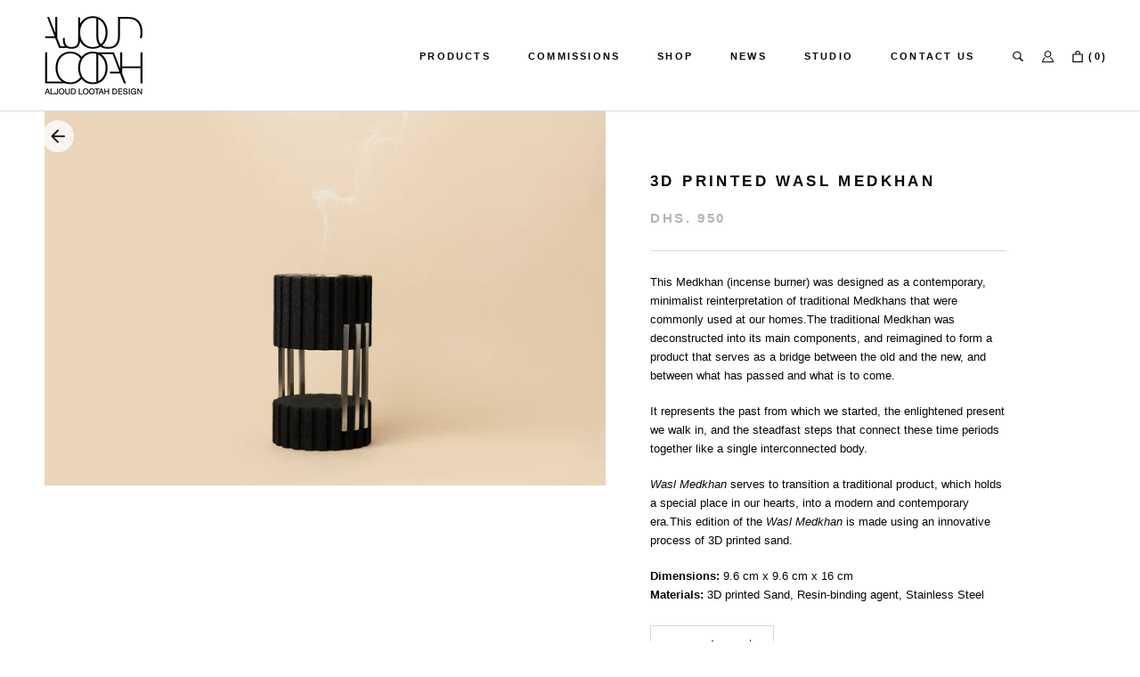

--- FILE ---
content_type: text/html; charset=utf-8
request_url: https://aljoudlootah.com/collections/products/products/wasl-medkhan
body_size: 19764
content:
<!doctype html>

<html class="no-js" lang="en">
  <head>
    <meta charset="utf-8"> 
    <meta http-equiv="X-UA-Compatible" content="IE=edge,chrome=1">
    <meta name="viewport" content="width=device-width, initial-scale=1.0, height=device-height, minimum-scale=1.0, user-scalable=0">
    <meta name="theme-color" content="">

    <title>
      3D Printed Wasl Medkhan &ndash; Aljoud Lootah Design Studio
    </title><meta name="description" content="This Medkhan (incense burner) was designed as a contemporary, minimalist reinterpretation of traditional Medkhans that were commonly used at our homes.The traditional Medkhan was deconstructed into its main components, and reimagined to form a product that serves as a bridge between the old and the new, and between wha"><link rel="canonical" href="https://aljoudlootah.com/products/wasl-medkhan"><link rel="shortcut icon" href="//aljoudlootah.com/cdn/shop/files/aljoud_logo_32x32.jpeg?v=1614310727" type="image/png"><meta property="og:type" content="product">
  <meta property="og:title" content="3D Printed Wasl Medkhan"><meta property="og:image" content="http://aljoudlootah.com/cdn/shop/files/MedkhanSmoke_grande.jpg?v=1717739400">
    <meta property="og:image:secure_url" content="https://aljoudlootah.com/cdn/shop/files/MedkhanSmoke_grande.jpg?v=1717739400"><meta property="og:image" content="http://aljoudlootah.com/cdn/shop/files/MedkhanFront_grande.jpg?v=1717739400">
    <meta property="og:image:secure_url" content="https://aljoudlootah.com/cdn/shop/files/MedkhanFront_grande.jpg?v=1717739400"><meta property="og:image" content="http://aljoudlootah.com/cdn/shop/files/MedkhanwithHands_grande.jpg?v=1717739400">
    <meta property="og:image:secure_url" content="https://aljoudlootah.com/cdn/shop/files/MedkhanwithHands_grande.jpg?v=1717739400"><meta property="product:price:amount" content="950.00">
  <meta property="product:price:currency" content="AED"><meta property="og:description" content="This Medkhan (incense burner) was designed as a contemporary, minimalist reinterpretation of traditional Medkhans that were commonly used at our homes.The traditional Medkhan was deconstructed into its main components, and reimagined to form a product that serves as a bridge between the old and the new, and between wha"><meta property="og:url" content="https://aljoudlootah.com/products/wasl-medkhan">
<meta property="og:site_name" content="Aljoud Lootah Design Studio"><meta name="twitter:card" content="summary"><meta name="twitter:title" content="3D Printed Wasl Medkhan">
  <meta name="twitter:description" content="This Medkhan (incense burner) was designed as a contemporary, minimalist reinterpretation of traditional Medkhans that were commonly used at our homes.The traditional Medkhan was deconstructed into its main components, and reimagined to form a product that serves as a bridge between the old and the new, and between what has passed and what is to come.
It represents the past from which we started, the enlightened present we walk in, and the steadfast steps that connect these time periods together like a single interconnected body.
Wasl Medkhan serves to transition a traditional product, which holds a special place in our hearts, into a modern and contemporary era.This edition of the Wasl Medkhan is made using an innovative process of 3D printed sand.
Dimensions: 9.6 cm x 9.6 cm x 16 cmMaterials: 3D printed Sand, Resin-binding agent, Stainless Steel
">
  <meta name="twitter:image" content="https://aljoudlootah.com/cdn/shop/files/MedkhanSmoke_600x600_crop_center.jpg?v=1717739400">

    <script>window.performance && window.performance.mark && window.performance.mark('shopify.content_for_header.start');</script><meta id="shopify-digital-wallet" name="shopify-digital-wallet" content="/8869544041/digital_wallets/dialog">
<link rel="alternate" type="application/json+oembed" href="https://aljoudlootah.com/products/wasl-medkhan.oembed">
<script async="async" src="/checkouts/internal/preloads.js?locale=en-AE"></script>
<script id="shopify-features" type="application/json">{"accessToken":"956bd56d9495809de9c24d2a0e1683ef","betas":["rich-media-storefront-analytics"],"domain":"aljoudlootah.com","predictiveSearch":true,"shopId":8869544041,"locale":"en"}</script>
<script>var Shopify = Shopify || {};
Shopify.shop = "aljoudlootah.myshopify.com";
Shopify.locale = "en";
Shopify.currency = {"active":"AED","rate":"1.0"};
Shopify.country = "AE";
Shopify.theme = {"name":"C971- Dmitry 23.5.2021","id":120319082601,"schema_name":"Prestige","schema_version":"3.3.7","theme_store_id":855,"role":"main"};
Shopify.theme.handle = "null";
Shopify.theme.style = {"id":null,"handle":null};
Shopify.cdnHost = "aljoudlootah.com/cdn";
Shopify.routes = Shopify.routes || {};
Shopify.routes.root = "/";</script>
<script type="module">!function(o){(o.Shopify=o.Shopify||{}).modules=!0}(window);</script>
<script>!function(o){function n(){var o=[];function n(){o.push(Array.prototype.slice.apply(arguments))}return n.q=o,n}var t=o.Shopify=o.Shopify||{};t.loadFeatures=n(),t.autoloadFeatures=n()}(window);</script>
<script id="shop-js-analytics" type="application/json">{"pageType":"product"}</script>
<script defer="defer" async type="module" src="//aljoudlootah.com/cdn/shopifycloud/shop-js/modules/v2/client.init-shop-cart-sync_BN7fPSNr.en.esm.js"></script>
<script defer="defer" async type="module" src="//aljoudlootah.com/cdn/shopifycloud/shop-js/modules/v2/chunk.common_Cbph3Kss.esm.js"></script>
<script defer="defer" async type="module" src="//aljoudlootah.com/cdn/shopifycloud/shop-js/modules/v2/chunk.modal_DKumMAJ1.esm.js"></script>
<script type="module">
  await import("//aljoudlootah.com/cdn/shopifycloud/shop-js/modules/v2/client.init-shop-cart-sync_BN7fPSNr.en.esm.js");
await import("//aljoudlootah.com/cdn/shopifycloud/shop-js/modules/v2/chunk.common_Cbph3Kss.esm.js");
await import("//aljoudlootah.com/cdn/shopifycloud/shop-js/modules/v2/chunk.modal_DKumMAJ1.esm.js");

  window.Shopify.SignInWithShop?.initShopCartSync?.({"fedCMEnabled":true,"windoidEnabled":true});

</script>
<script id="__st">var __st={"a":8869544041,"offset":14400,"reqid":"39dd167b-58ad-4cf8-bba1-92e218f0d6f5-1769757146","pageurl":"aljoudlootah.com\/collections\/products\/products\/wasl-medkhan","u":"ec0c1fc05706","p":"product","rtyp":"product","rid":7332751605865};</script>
<script>window.ShopifyPaypalV4VisibilityTracking = true;</script>
<script id="captcha-bootstrap">!function(){'use strict';const t='contact',e='account',n='new_comment',o=[[t,t],['blogs',n],['comments',n],[t,'customer']],c=[[e,'customer_login'],[e,'guest_login'],[e,'recover_customer_password'],[e,'create_customer']],r=t=>t.map((([t,e])=>`form[action*='/${t}']:not([data-nocaptcha='true']) input[name='form_type'][value='${e}']`)).join(','),a=t=>()=>t?[...document.querySelectorAll(t)].map((t=>t.form)):[];function s(){const t=[...o],e=r(t);return a(e)}const i='password',u='form_key',d=['recaptcha-v3-token','g-recaptcha-response','h-captcha-response',i],f=()=>{try{return window.sessionStorage}catch{return}},m='__shopify_v',_=t=>t.elements[u];function p(t,e,n=!1){try{const o=window.sessionStorage,c=JSON.parse(o.getItem(e)),{data:r}=function(t){const{data:e,action:n}=t;return t[m]||n?{data:e,action:n}:{data:t,action:n}}(c);for(const[e,n]of Object.entries(r))t.elements[e]&&(t.elements[e].value=n);n&&o.removeItem(e)}catch(o){console.error('form repopulation failed',{error:o})}}const l='form_type',E='cptcha';function T(t){t.dataset[E]=!0}const w=window,h=w.document,L='Shopify',v='ce_forms',y='captcha';let A=!1;((t,e)=>{const n=(g='f06e6c50-85a8-45c8-87d0-21a2b65856fe',I='https://cdn.shopify.com/shopifycloud/storefront-forms-hcaptcha/ce_storefront_forms_captcha_hcaptcha.v1.5.2.iife.js',D={infoText:'Protected by hCaptcha',privacyText:'Privacy',termsText:'Terms'},(t,e,n)=>{const o=w[L][v],c=o.bindForm;if(c)return c(t,g,e,D).then(n);var r;o.q.push([[t,g,e,D],n]),r=I,A||(h.body.append(Object.assign(h.createElement('script'),{id:'captcha-provider',async:!0,src:r})),A=!0)});var g,I,D;w[L]=w[L]||{},w[L][v]=w[L][v]||{},w[L][v].q=[],w[L][y]=w[L][y]||{},w[L][y].protect=function(t,e){n(t,void 0,e),T(t)},Object.freeze(w[L][y]),function(t,e,n,w,h,L){const[v,y,A,g]=function(t,e,n){const i=e?o:[],u=t?c:[],d=[...i,...u],f=r(d),m=r(i),_=r(d.filter((([t,e])=>n.includes(e))));return[a(f),a(m),a(_),s()]}(w,h,L),I=t=>{const e=t.target;return e instanceof HTMLFormElement?e:e&&e.form},D=t=>v().includes(t);t.addEventListener('submit',(t=>{const e=I(t);if(!e)return;const n=D(e)&&!e.dataset.hcaptchaBound&&!e.dataset.recaptchaBound,o=_(e),c=g().includes(e)&&(!o||!o.value);(n||c)&&t.preventDefault(),c&&!n&&(function(t){try{if(!f())return;!function(t){const e=f();if(!e)return;const n=_(t);if(!n)return;const o=n.value;o&&e.removeItem(o)}(t);const e=Array.from(Array(32),(()=>Math.random().toString(36)[2])).join('');!function(t,e){_(t)||t.append(Object.assign(document.createElement('input'),{type:'hidden',name:u})),t.elements[u].value=e}(t,e),function(t,e){const n=f();if(!n)return;const o=[...t.querySelectorAll(`input[type='${i}']`)].map((({name:t})=>t)),c=[...d,...o],r={};for(const[a,s]of new FormData(t).entries())c.includes(a)||(r[a]=s);n.setItem(e,JSON.stringify({[m]:1,action:t.action,data:r}))}(t,e)}catch(e){console.error('failed to persist form',e)}}(e),e.submit())}));const S=(t,e)=>{t&&!t.dataset[E]&&(n(t,e.some((e=>e===t))),T(t))};for(const o of['focusin','change'])t.addEventListener(o,(t=>{const e=I(t);D(e)&&S(e,y())}));const B=e.get('form_key'),M=e.get(l),P=B&&M;t.addEventListener('DOMContentLoaded',(()=>{const t=y();if(P)for(const e of t)e.elements[l].value===M&&p(e,B);[...new Set([...A(),...v().filter((t=>'true'===t.dataset.shopifyCaptcha))])].forEach((e=>S(e,t)))}))}(h,new URLSearchParams(w.location.search),n,t,e,['guest_login'])})(!0,!0)}();</script>
<script integrity="sha256-4kQ18oKyAcykRKYeNunJcIwy7WH5gtpwJnB7kiuLZ1E=" data-source-attribution="shopify.loadfeatures" defer="defer" src="//aljoudlootah.com/cdn/shopifycloud/storefront/assets/storefront/load_feature-a0a9edcb.js" crossorigin="anonymous"></script>
<script data-source-attribution="shopify.dynamic_checkout.dynamic.init">var Shopify=Shopify||{};Shopify.PaymentButton=Shopify.PaymentButton||{isStorefrontPortableWallets:!0,init:function(){window.Shopify.PaymentButton.init=function(){};var t=document.createElement("script");t.src="https://aljoudlootah.com/cdn/shopifycloud/portable-wallets/latest/portable-wallets.en.js",t.type="module",document.head.appendChild(t)}};
</script>
<script data-source-attribution="shopify.dynamic_checkout.buyer_consent">
  function portableWalletsHideBuyerConsent(e){var t=document.getElementById("shopify-buyer-consent"),n=document.getElementById("shopify-subscription-policy-button");t&&n&&(t.classList.add("hidden"),t.setAttribute("aria-hidden","true"),n.removeEventListener("click",e))}function portableWalletsShowBuyerConsent(e){var t=document.getElementById("shopify-buyer-consent"),n=document.getElementById("shopify-subscription-policy-button");t&&n&&(t.classList.remove("hidden"),t.removeAttribute("aria-hidden"),n.addEventListener("click",e))}window.Shopify?.PaymentButton&&(window.Shopify.PaymentButton.hideBuyerConsent=portableWalletsHideBuyerConsent,window.Shopify.PaymentButton.showBuyerConsent=portableWalletsShowBuyerConsent);
</script>
<script>
  function portableWalletsCleanup(e){e&&e.src&&console.error("Failed to load portable wallets script "+e.src);var t=document.querySelectorAll("shopify-accelerated-checkout .shopify-payment-button__skeleton, shopify-accelerated-checkout-cart .wallet-cart-button__skeleton"),e=document.getElementById("shopify-buyer-consent");for(let e=0;e<t.length;e++)t[e].remove();e&&e.remove()}function portableWalletsNotLoadedAsModule(e){e instanceof ErrorEvent&&"string"==typeof e.message&&e.message.includes("import.meta")&&"string"==typeof e.filename&&e.filename.includes("portable-wallets")&&(window.removeEventListener("error",portableWalletsNotLoadedAsModule),window.Shopify.PaymentButton.failedToLoad=e,"loading"===document.readyState?document.addEventListener("DOMContentLoaded",window.Shopify.PaymentButton.init):window.Shopify.PaymentButton.init())}window.addEventListener("error",portableWalletsNotLoadedAsModule);
</script>

<script type="module" src="https://aljoudlootah.com/cdn/shopifycloud/portable-wallets/latest/portable-wallets.en.js" onError="portableWalletsCleanup(this)" crossorigin="anonymous"></script>
<script nomodule>
  document.addEventListener("DOMContentLoaded", portableWalletsCleanup);
</script>

<link id="shopify-accelerated-checkout-styles" rel="stylesheet" media="screen" href="https://aljoudlootah.com/cdn/shopifycloud/portable-wallets/latest/accelerated-checkout-backwards-compat.css" crossorigin="anonymous">
<style id="shopify-accelerated-checkout-cart">
        #shopify-buyer-consent {
  margin-top: 1em;
  display: inline-block;
  width: 100%;
}

#shopify-buyer-consent.hidden {
  display: none;
}

#shopify-subscription-policy-button {
  background: none;
  border: none;
  padding: 0;
  text-decoration: underline;
  font-size: inherit;
  cursor: pointer;
}

#shopify-subscription-policy-button::before {
  box-shadow: none;
}

      </style>

<script>window.performance && window.performance.mark && window.performance.mark('shopify.content_for_header.end');</script>

    <link rel="stylesheet" href="//aljoudlootah.com/cdn/shop/t/12/assets/theme.scss.css?v=22570851463782866771759331618">
    <link rel="stylesheet" href="//aljoudlootah.com/cdn/shop/t/12/assets/custom.scss.css?v=150174111340004305861759331617">

    <script>
      // This allows to expose several variables to the global scope, to be used in scripts
      window.theme = {
        template: "product",
        shopCurrency: "AED",
        moneyFormat: "Dhs. {{amount}}",
        moneyWithCurrencyFormat: "Dhs. {{amount}} AED",
        currencyConversionEnabled: true,
        currencyConversionMoneyFormat: "money_format",
        currencyConversionRoundAmounts: true,
        productImageSize: "natural",
        searchMode: "product,article",
        showPageTransition: true,
        showElementStaggering: false,
        showImageZooming: true,
        enableExperimentalResizeObserver: false
      };

      window.languages = {
        cartAddNote: "Add Order Note",
        cartEditNote: "Edit Order Note",
        productImageLoadingError: "This image could not be loaded. Please try to reload the page.",
        productFormAddToCart: "Add to cart",
        productFormUnavailable: "Unavailable",
        productFormSoldOut: "Sold Out",
        shippingEstimatorOneResult: "1 option available:",
        shippingEstimatorMoreResults: "{{count}} options available:",
        shippingEstimatorNoResults: "No shipping could be found"
      };

      window.lazySizesConfig = {
        loadHidden: false,
        hFac: 0.5,
        expFactor: 2,
        ricTimeout: 50,
        lazyClass: 'Image--lazyLoad',
        loadingClass: 'Image--lazyLoading',
        loadedClass: 'Image--lazyLoaded'
      };

      document.documentElement.className = document.documentElement.className.replace('no-js', 'js');
      document.documentElement.style.setProperty('--window-height', window.innerHeight + 'px');

      // We do a quick detection of some features (we could use Modernizr but for so little...)
      (function() {
        document.documentElement.className += ((window.CSS && window.CSS.supports('(position: sticky) or (position: -webkit-sticky)')) ? ' supports-sticky' : ' no-supports-sticky');
        document.documentElement.className += (window.matchMedia('(-moz-touch-enabled: 1), (hover: none)')).matches ? ' no-supports-hover' : ' supports-hover';
      }());

      // This code is done to force reload the page when the back button is hit (which allows to fix stale data on cart, for instance)
      if (performance.navigation.type === 2) {
        location.reload(true);
      }
    </script>

    <script src="//aljoudlootah.com/cdn/shop/t/12/assets/lazysizes.min.js?v=174358363404432586981621770022" async></script>

    
      <script src="//cdn.shopify.com/s/javascripts/currencies.js" defer></script>
    


    <script src="https://polyfill-fastly.net/v3/polyfill.min.js?unknown=polyfill&features=fetch,Element.prototype.closest,Element.prototype.remove,Element.prototype.classList,Array.prototype.includes,Array.prototype.fill,Object.assign,CustomEvent,IntersectionObserver,IntersectionObserverEntry" defer></script>
    <script src="//aljoudlootah.com/cdn/shop/t/12/assets/libs.min.js?v=88466822118989791001621770022" defer></script>
    <script src="//aljoudlootah.com/cdn/shop/t/12/assets/theme.js?v=43091150693528510631621815614" defer></script>
    <script src="//aljoudlootah.com/cdn/shop/t/12/assets/custom.js?v=125593764045294032081621770020" defer></script>

    
  <script type="application/ld+json">
  {
    "@context": "http://schema.org",
    "@type": "Product",
    "offers": {
      "@type": "Offer",
      "availability":"https://schema.org/InStock",
      "price": "950.00",
      "priceCurrency": "AED",
      "url": "https://aljoudlootah.com/products/wasl-medkhan"
    },
    "brand": "Aljoud Lootah Design Studio",
    "name": "3D Printed Wasl Medkhan",
    "description": "This Medkhan (incense burner) was designed as a contemporary, minimalist reinterpretation of traditional Medkhans that were commonly used at our homes.The traditional Medkhan was deconstructed into its main components, and reimagined to form a product that serves as a bridge between the old and the new, and between what has passed and what is to come.\nIt represents the past from which we started, the enlightened present we walk in, and the steadfast steps that connect these time periods together like a single interconnected body.\nWasl Medkhan serves to transition a traditional product, which holds a special place in our hearts, into a modern and contemporary era.This edition of the Wasl Medkhan is made using an innovative process of 3D printed sand.\nDimensions: 9.6 cm x 9.6 cm x 16 cmMaterials: 3D printed Sand, Resin-binding agent, Stainless Steel\n",
    "category": "",
    "url": "https://aljoudlootah.com/products/wasl-medkhan",
    "image": {
      "@type": "ImageObject",
      "url": "https://aljoudlootah.com/cdn/shop/files/MedkhanSmoke_1024x1024.jpg?v=1717739400",
      "image": "https://aljoudlootah.com/cdn/shop/files/MedkhanSmoke_1024x1024.jpg?v=1717739400",
      "name": "3D Printed Wasl Medkhan",
      "width": 1024,
      "height": 1024
    }
  }
  </script>

    
  <link href="https://monorail-edge.shopifysvc.com" rel="dns-prefetch">
<script>(function(){if ("sendBeacon" in navigator && "performance" in window) {try {var session_token_from_headers = performance.getEntriesByType('navigation')[0].serverTiming.find(x => x.name == '_s').description;} catch {var session_token_from_headers = undefined;}var session_cookie_matches = document.cookie.match(/_shopify_s=([^;]*)/);var session_token_from_cookie = session_cookie_matches && session_cookie_matches.length === 2 ? session_cookie_matches[1] : "";var session_token = session_token_from_headers || session_token_from_cookie || "";function handle_abandonment_event(e) {var entries = performance.getEntries().filter(function(entry) {return /monorail-edge.shopifysvc.com/.test(entry.name);});if (!window.abandonment_tracked && entries.length === 0) {window.abandonment_tracked = true;var currentMs = Date.now();var navigation_start = performance.timing.navigationStart;var payload = {shop_id: 8869544041,url: window.location.href,navigation_start,duration: currentMs - navigation_start,session_token,page_type: "product"};window.navigator.sendBeacon("https://monorail-edge.shopifysvc.com/v1/produce", JSON.stringify({schema_id: "online_store_buyer_site_abandonment/1.1",payload: payload,metadata: {event_created_at_ms: currentMs,event_sent_at_ms: currentMs}}));}}window.addEventListener('pagehide', handle_abandonment_event);}}());</script>
<script id="web-pixels-manager-setup">(function e(e,d,r,n,o){if(void 0===o&&(o={}),!Boolean(null===(a=null===(i=window.Shopify)||void 0===i?void 0:i.analytics)||void 0===a?void 0:a.replayQueue)){var i,a;window.Shopify=window.Shopify||{};var t=window.Shopify;t.analytics=t.analytics||{};var s=t.analytics;s.replayQueue=[],s.publish=function(e,d,r){return s.replayQueue.push([e,d,r]),!0};try{self.performance.mark("wpm:start")}catch(e){}var l=function(){var e={modern:/Edge?\/(1{2}[4-9]|1[2-9]\d|[2-9]\d{2}|\d{4,})\.\d+(\.\d+|)|Firefox\/(1{2}[4-9]|1[2-9]\d|[2-9]\d{2}|\d{4,})\.\d+(\.\d+|)|Chrom(ium|e)\/(9{2}|\d{3,})\.\d+(\.\d+|)|(Maci|X1{2}).+ Version\/(15\.\d+|(1[6-9]|[2-9]\d|\d{3,})\.\d+)([,.]\d+|)( \(\w+\)|)( Mobile\/\w+|) Safari\/|Chrome.+OPR\/(9{2}|\d{3,})\.\d+\.\d+|(CPU[ +]OS|iPhone[ +]OS|CPU[ +]iPhone|CPU IPhone OS|CPU iPad OS)[ +]+(15[._]\d+|(1[6-9]|[2-9]\d|\d{3,})[._]\d+)([._]\d+|)|Android:?[ /-](13[3-9]|1[4-9]\d|[2-9]\d{2}|\d{4,})(\.\d+|)(\.\d+|)|Android.+Firefox\/(13[5-9]|1[4-9]\d|[2-9]\d{2}|\d{4,})\.\d+(\.\d+|)|Android.+Chrom(ium|e)\/(13[3-9]|1[4-9]\d|[2-9]\d{2}|\d{4,})\.\d+(\.\d+|)|SamsungBrowser\/([2-9]\d|\d{3,})\.\d+/,legacy:/Edge?\/(1[6-9]|[2-9]\d|\d{3,})\.\d+(\.\d+|)|Firefox\/(5[4-9]|[6-9]\d|\d{3,})\.\d+(\.\d+|)|Chrom(ium|e)\/(5[1-9]|[6-9]\d|\d{3,})\.\d+(\.\d+|)([\d.]+$|.*Safari\/(?![\d.]+ Edge\/[\d.]+$))|(Maci|X1{2}).+ Version\/(10\.\d+|(1[1-9]|[2-9]\d|\d{3,})\.\d+)([,.]\d+|)( \(\w+\)|)( Mobile\/\w+|) Safari\/|Chrome.+OPR\/(3[89]|[4-9]\d|\d{3,})\.\d+\.\d+|(CPU[ +]OS|iPhone[ +]OS|CPU[ +]iPhone|CPU IPhone OS|CPU iPad OS)[ +]+(10[._]\d+|(1[1-9]|[2-9]\d|\d{3,})[._]\d+)([._]\d+|)|Android:?[ /-](13[3-9]|1[4-9]\d|[2-9]\d{2}|\d{4,})(\.\d+|)(\.\d+|)|Mobile Safari.+OPR\/([89]\d|\d{3,})\.\d+\.\d+|Android.+Firefox\/(13[5-9]|1[4-9]\d|[2-9]\d{2}|\d{4,})\.\d+(\.\d+|)|Android.+Chrom(ium|e)\/(13[3-9]|1[4-9]\d|[2-9]\d{2}|\d{4,})\.\d+(\.\d+|)|Android.+(UC? ?Browser|UCWEB|U3)[ /]?(15\.([5-9]|\d{2,})|(1[6-9]|[2-9]\d|\d{3,})\.\d+)\.\d+|SamsungBrowser\/(5\.\d+|([6-9]|\d{2,})\.\d+)|Android.+MQ{2}Browser\/(14(\.(9|\d{2,})|)|(1[5-9]|[2-9]\d|\d{3,})(\.\d+|))(\.\d+|)|K[Aa][Ii]OS\/(3\.\d+|([4-9]|\d{2,})\.\d+)(\.\d+|)/},d=e.modern,r=e.legacy,n=navigator.userAgent;return n.match(d)?"modern":n.match(r)?"legacy":"unknown"}(),u="modern"===l?"modern":"legacy",c=(null!=n?n:{modern:"",legacy:""})[u],f=function(e){return[e.baseUrl,"/wpm","/b",e.hashVersion,"modern"===e.buildTarget?"m":"l",".js"].join("")}({baseUrl:d,hashVersion:r,buildTarget:u}),m=function(e){var d=e.version,r=e.bundleTarget,n=e.surface,o=e.pageUrl,i=e.monorailEndpoint;return{emit:function(e){var a=e.status,t=e.errorMsg,s=(new Date).getTime(),l=JSON.stringify({metadata:{event_sent_at_ms:s},events:[{schema_id:"web_pixels_manager_load/3.1",payload:{version:d,bundle_target:r,page_url:o,status:a,surface:n,error_msg:t},metadata:{event_created_at_ms:s}}]});if(!i)return console&&console.warn&&console.warn("[Web Pixels Manager] No Monorail endpoint provided, skipping logging."),!1;try{return self.navigator.sendBeacon.bind(self.navigator)(i,l)}catch(e){}var u=new XMLHttpRequest;try{return u.open("POST",i,!0),u.setRequestHeader("Content-Type","text/plain"),u.send(l),!0}catch(e){return console&&console.warn&&console.warn("[Web Pixels Manager] Got an unhandled error while logging to Monorail."),!1}}}}({version:r,bundleTarget:l,surface:e.surface,pageUrl:self.location.href,monorailEndpoint:e.monorailEndpoint});try{o.browserTarget=l,function(e){var d=e.src,r=e.async,n=void 0===r||r,o=e.onload,i=e.onerror,a=e.sri,t=e.scriptDataAttributes,s=void 0===t?{}:t,l=document.createElement("script"),u=document.querySelector("head"),c=document.querySelector("body");if(l.async=n,l.src=d,a&&(l.integrity=a,l.crossOrigin="anonymous"),s)for(var f in s)if(Object.prototype.hasOwnProperty.call(s,f))try{l.dataset[f]=s[f]}catch(e){}if(o&&l.addEventListener("load",o),i&&l.addEventListener("error",i),u)u.appendChild(l);else{if(!c)throw new Error("Did not find a head or body element to append the script");c.appendChild(l)}}({src:f,async:!0,onload:function(){if(!function(){var e,d;return Boolean(null===(d=null===(e=window.Shopify)||void 0===e?void 0:e.analytics)||void 0===d?void 0:d.initialized)}()){var d=window.webPixelsManager.init(e)||void 0;if(d){var r=window.Shopify.analytics;r.replayQueue.forEach((function(e){var r=e[0],n=e[1],o=e[2];d.publishCustomEvent(r,n,o)})),r.replayQueue=[],r.publish=d.publishCustomEvent,r.visitor=d.visitor,r.initialized=!0}}},onerror:function(){return m.emit({status:"failed",errorMsg:"".concat(f," has failed to load")})},sri:function(e){var d=/^sha384-[A-Za-z0-9+/=]+$/;return"string"==typeof e&&d.test(e)}(c)?c:"",scriptDataAttributes:o}),m.emit({status:"loading"})}catch(e){m.emit({status:"failed",errorMsg:(null==e?void 0:e.message)||"Unknown error"})}}})({shopId: 8869544041,storefrontBaseUrl: "https://aljoudlootah.com",extensionsBaseUrl: "https://extensions.shopifycdn.com/cdn/shopifycloud/web-pixels-manager",monorailEndpoint: "https://monorail-edge.shopifysvc.com/unstable/produce_batch",surface: "storefront-renderer",enabledBetaFlags: ["2dca8a86"],webPixelsConfigList: [{"id":"72286313","eventPayloadVersion":"v1","runtimeContext":"LAX","scriptVersion":"1","type":"CUSTOM","privacyPurposes":["ANALYTICS"],"name":"Google Analytics tag (migrated)"},{"id":"shopify-app-pixel","configuration":"{}","eventPayloadVersion":"v1","runtimeContext":"STRICT","scriptVersion":"0450","apiClientId":"shopify-pixel","type":"APP","privacyPurposes":["ANALYTICS","MARKETING"]},{"id":"shopify-custom-pixel","eventPayloadVersion":"v1","runtimeContext":"LAX","scriptVersion":"0450","apiClientId":"shopify-pixel","type":"CUSTOM","privacyPurposes":["ANALYTICS","MARKETING"]}],isMerchantRequest: false,initData: {"shop":{"name":"Aljoud Lootah Design Studio","paymentSettings":{"currencyCode":"AED"},"myshopifyDomain":"aljoudlootah.myshopify.com","countryCode":"AE","storefrontUrl":"https:\/\/aljoudlootah.com"},"customer":null,"cart":null,"checkout":null,"productVariants":[{"price":{"amount":950.0,"currencyCode":"AED"},"product":{"title":"3D Printed Wasl Medkhan","vendor":"Aljoud Lootah Design Studio","id":"7332751605865","untranslatedTitle":"3D Printed Wasl Medkhan","url":"\/products\/wasl-medkhan","type":""},"id":"41599282348137","image":{"src":"\/\/aljoudlootah.com\/cdn\/shop\/files\/MedkhanSmoke.jpg?v=1717739400"},"sku":"","title":"Default Title","untranslatedTitle":"Default Title"}],"purchasingCompany":null},},"https://aljoudlootah.com/cdn","1d2a099fw23dfb22ep557258f5m7a2edbae",{"modern":"","legacy":""},{"shopId":"8869544041","storefrontBaseUrl":"https:\/\/aljoudlootah.com","extensionBaseUrl":"https:\/\/extensions.shopifycdn.com\/cdn\/shopifycloud\/web-pixels-manager","surface":"storefront-renderer","enabledBetaFlags":"[\"2dca8a86\"]","isMerchantRequest":"false","hashVersion":"1d2a099fw23dfb22ep557258f5m7a2edbae","publish":"custom","events":"[[\"page_viewed\",{}],[\"product_viewed\",{\"productVariant\":{\"price\":{\"amount\":950.0,\"currencyCode\":\"AED\"},\"product\":{\"title\":\"3D Printed Wasl Medkhan\",\"vendor\":\"Aljoud Lootah Design Studio\",\"id\":\"7332751605865\",\"untranslatedTitle\":\"3D Printed Wasl Medkhan\",\"url\":\"\/products\/wasl-medkhan\",\"type\":\"\"},\"id\":\"41599282348137\",\"image\":{\"src\":\"\/\/aljoudlootah.com\/cdn\/shop\/files\/MedkhanSmoke.jpg?v=1717739400\"},\"sku\":\"\",\"title\":\"Default Title\",\"untranslatedTitle\":\"Default Title\"}}]]"});</script><script>
  window.ShopifyAnalytics = window.ShopifyAnalytics || {};
  window.ShopifyAnalytics.meta = window.ShopifyAnalytics.meta || {};
  window.ShopifyAnalytics.meta.currency = 'AED';
  var meta = {"product":{"id":7332751605865,"gid":"gid:\/\/shopify\/Product\/7332751605865","vendor":"Aljoud Lootah Design Studio","type":"","handle":"wasl-medkhan","variants":[{"id":41599282348137,"price":95000,"name":"3D Printed Wasl Medkhan","public_title":null,"sku":""}],"remote":false},"page":{"pageType":"product","resourceType":"product","resourceId":7332751605865,"requestId":"39dd167b-58ad-4cf8-bba1-92e218f0d6f5-1769757146"}};
  for (var attr in meta) {
    window.ShopifyAnalytics.meta[attr] = meta[attr];
  }
</script>
<script class="analytics">
  (function () {
    var customDocumentWrite = function(content) {
      var jquery = null;

      if (window.jQuery) {
        jquery = window.jQuery;
      } else if (window.Checkout && window.Checkout.$) {
        jquery = window.Checkout.$;
      }

      if (jquery) {
        jquery('body').append(content);
      }
    };

    var hasLoggedConversion = function(token) {
      if (token) {
        return document.cookie.indexOf('loggedConversion=' + token) !== -1;
      }
      return false;
    }

    var setCookieIfConversion = function(token) {
      if (token) {
        var twoMonthsFromNow = new Date(Date.now());
        twoMonthsFromNow.setMonth(twoMonthsFromNow.getMonth() + 2);

        document.cookie = 'loggedConversion=' + token + '; expires=' + twoMonthsFromNow;
      }
    }

    var trekkie = window.ShopifyAnalytics.lib = window.trekkie = window.trekkie || [];
    if (trekkie.integrations) {
      return;
    }
    trekkie.methods = [
      'identify',
      'page',
      'ready',
      'track',
      'trackForm',
      'trackLink'
    ];
    trekkie.factory = function(method) {
      return function() {
        var args = Array.prototype.slice.call(arguments);
        args.unshift(method);
        trekkie.push(args);
        return trekkie;
      };
    };
    for (var i = 0; i < trekkie.methods.length; i++) {
      var key = trekkie.methods[i];
      trekkie[key] = trekkie.factory(key);
    }
    trekkie.load = function(config) {
      trekkie.config = config || {};
      trekkie.config.initialDocumentCookie = document.cookie;
      var first = document.getElementsByTagName('script')[0];
      var script = document.createElement('script');
      script.type = 'text/javascript';
      script.onerror = function(e) {
        var scriptFallback = document.createElement('script');
        scriptFallback.type = 'text/javascript';
        scriptFallback.onerror = function(error) {
                var Monorail = {
      produce: function produce(monorailDomain, schemaId, payload) {
        var currentMs = new Date().getTime();
        var event = {
          schema_id: schemaId,
          payload: payload,
          metadata: {
            event_created_at_ms: currentMs,
            event_sent_at_ms: currentMs
          }
        };
        return Monorail.sendRequest("https://" + monorailDomain + "/v1/produce", JSON.stringify(event));
      },
      sendRequest: function sendRequest(endpointUrl, payload) {
        // Try the sendBeacon API
        if (window && window.navigator && typeof window.navigator.sendBeacon === 'function' && typeof window.Blob === 'function' && !Monorail.isIos12()) {
          var blobData = new window.Blob([payload], {
            type: 'text/plain'
          });

          if (window.navigator.sendBeacon(endpointUrl, blobData)) {
            return true;
          } // sendBeacon was not successful

        } // XHR beacon

        var xhr = new XMLHttpRequest();

        try {
          xhr.open('POST', endpointUrl);
          xhr.setRequestHeader('Content-Type', 'text/plain');
          xhr.send(payload);
        } catch (e) {
          console.log(e);
        }

        return false;
      },
      isIos12: function isIos12() {
        return window.navigator.userAgent.lastIndexOf('iPhone; CPU iPhone OS 12_') !== -1 || window.navigator.userAgent.lastIndexOf('iPad; CPU OS 12_') !== -1;
      }
    };
    Monorail.produce('monorail-edge.shopifysvc.com',
      'trekkie_storefront_load_errors/1.1',
      {shop_id: 8869544041,
      theme_id: 120319082601,
      app_name: "storefront",
      context_url: window.location.href,
      source_url: "//aljoudlootah.com/cdn/s/trekkie.storefront.c59ea00e0474b293ae6629561379568a2d7c4bba.min.js"});

        };
        scriptFallback.async = true;
        scriptFallback.src = '//aljoudlootah.com/cdn/s/trekkie.storefront.c59ea00e0474b293ae6629561379568a2d7c4bba.min.js';
        first.parentNode.insertBefore(scriptFallback, first);
      };
      script.async = true;
      script.src = '//aljoudlootah.com/cdn/s/trekkie.storefront.c59ea00e0474b293ae6629561379568a2d7c4bba.min.js';
      first.parentNode.insertBefore(script, first);
    };
    trekkie.load(
      {"Trekkie":{"appName":"storefront","development":false,"defaultAttributes":{"shopId":8869544041,"isMerchantRequest":null,"themeId":120319082601,"themeCityHash":"4338764488757143178","contentLanguage":"en","currency":"AED","eventMetadataId":"2049bfee-135f-4e6e-bfbe-16b2b672ddbf"},"isServerSideCookieWritingEnabled":true,"monorailRegion":"shop_domain","enabledBetaFlags":["65f19447","b5387b81"]},"Session Attribution":{},"S2S":{"facebookCapiEnabled":false,"source":"trekkie-storefront-renderer","apiClientId":580111}}
    );

    var loaded = false;
    trekkie.ready(function() {
      if (loaded) return;
      loaded = true;

      window.ShopifyAnalytics.lib = window.trekkie;

      var originalDocumentWrite = document.write;
      document.write = customDocumentWrite;
      try { window.ShopifyAnalytics.merchantGoogleAnalytics.call(this); } catch(error) {};
      document.write = originalDocumentWrite;

      window.ShopifyAnalytics.lib.page(null,{"pageType":"product","resourceType":"product","resourceId":7332751605865,"requestId":"39dd167b-58ad-4cf8-bba1-92e218f0d6f5-1769757146","shopifyEmitted":true});

      var match = window.location.pathname.match(/checkouts\/(.+)\/(thank_you|post_purchase)/)
      var token = match? match[1]: undefined;
      if (!hasLoggedConversion(token)) {
        setCookieIfConversion(token);
        window.ShopifyAnalytics.lib.track("Viewed Product",{"currency":"AED","variantId":41599282348137,"productId":7332751605865,"productGid":"gid:\/\/shopify\/Product\/7332751605865","name":"3D Printed Wasl Medkhan","price":"950.00","sku":"","brand":"Aljoud Lootah Design Studio","variant":null,"category":"","nonInteraction":true,"remote":false},undefined,undefined,{"shopifyEmitted":true});
      window.ShopifyAnalytics.lib.track("monorail:\/\/trekkie_storefront_viewed_product\/1.1",{"currency":"AED","variantId":41599282348137,"productId":7332751605865,"productGid":"gid:\/\/shopify\/Product\/7332751605865","name":"3D Printed Wasl Medkhan","price":"950.00","sku":"","brand":"Aljoud Lootah Design Studio","variant":null,"category":"","nonInteraction":true,"remote":false,"referer":"https:\/\/aljoudlootah.com\/collections\/products\/products\/wasl-medkhan"});
      }
    });


        var eventsListenerScript = document.createElement('script');
        eventsListenerScript.async = true;
        eventsListenerScript.src = "//aljoudlootah.com/cdn/shopifycloud/storefront/assets/shop_events_listener-3da45d37.js";
        document.getElementsByTagName('head')[0].appendChild(eventsListenerScript);

})();</script>
  <script>
  if (!window.ga || (window.ga && typeof window.ga !== 'function')) {
    window.ga = function ga() {
      (window.ga.q = window.ga.q || []).push(arguments);
      if (window.Shopify && window.Shopify.analytics && typeof window.Shopify.analytics.publish === 'function') {
        window.Shopify.analytics.publish("ga_stub_called", {}, {sendTo: "google_osp_migration"});
      }
      console.error("Shopify's Google Analytics stub called with:", Array.from(arguments), "\nSee https://help.shopify.com/manual/promoting-marketing/pixels/pixel-migration#google for more information.");
    };
    if (window.Shopify && window.Shopify.analytics && typeof window.Shopify.analytics.publish === 'function') {
      window.Shopify.analytics.publish("ga_stub_initialized", {}, {sendTo: "google_osp_migration"});
    }
  }
</script>
<script
  defer
  src="https://aljoudlootah.com/cdn/shopifycloud/perf-kit/shopify-perf-kit-3.1.0.min.js"
  data-application="storefront-renderer"
  data-shop-id="8869544041"
  data-render-region="gcp-us-central1"
  data-page-type="product"
  data-theme-instance-id="120319082601"
  data-theme-name="Prestige"
  data-theme-version="3.3.7"
  data-monorail-region="shop_domain"
  data-resource-timing-sampling-rate="10"
  data-shs="true"
  data-shs-beacon="true"
  data-shs-export-with-fetch="true"
  data-shs-logs-sample-rate="1"
  data-shs-beacon-endpoint="https://aljoudlootah.com/api/collect"
></script>
</head>

  <body class="prestige--v3  template-product">
    <a class="PageSkipLink u-visually-hidden" href="#main">Skip to content</a>
    <span class="LoadingBar"></span>
    <div class="PageOverlay "></div>
    <div class="PageTransition"></div>
    
    <div class="popup-newsletter-message">
  <div class="inner">
    <div class="close"><svg class="Icon Icon--close" role="presentation" viewBox="0 0 16 14">
      <path d="M15 0L1 14m14 0L1 0" stroke="currentColor" fill="none" fill-rule="evenodd"></path>
    </svg></div>
    <div class="message"></div>
  </div>
</div>


<style>
  .popup-newsletter-message {
    display: none;
    position: fixed;
    top: 0;
    left: 0;
    z-index: 9999999999;
    width: 100%;
    height: 100%;
    background: rgba(255,255,255,0.65);
  }
  .popup-newsletter-message .inner {
    position: absolute;
    top: 50%;
    left: 50%;
    transform: translate(-50%, -50%);
    min-width: 500px;
    width: auto;
    max-width: 90vw;
    max-height: 100vw;
    overflow: auto;
    padding: 30px 40px;
    background: white;
    border: 1px solid #ddd;
  }
  .popup-newsletter-message .close {
    position: absolute;
    top: 15px;
    right: 20px;
    cursor: pointer;
  }
  .popup-newsletter-message .close svg {
    
  }
  .popup-newsletter-message .message {
    font-size: 18px;
    text-align: center;
  }
</style>


<script>
  window.addEventListener('DOMContentLoaded', () => {
    
    if(document.querySelector('.shopify-challenge__container')) {
      if(location.hash) location.hash = '';
      window.scrollTo({ top: 0, behavior: 'smooth' });
    }
    
    var footerNewsletterElem = document.querySelector('#footer-newsletter');
    var noteElem = footerNewsletterElem.querySelector('.Form__Alert');
    if(noteElem) {
      document.querySelector('.popup-newsletter-message .message').innerHTML = noteElem.innerHTML;
      document.querySelector('.popup-newsletter-message').style.display = 'block';
      noteElem.style.display = 'none';
    }
    else if(~location.href.indexOf('contact%5Btags%5D=newsletter&form_type=customer')) {
      if(location.hash) location.hash = '';
      var noteElem = footerNewsletterElem.querySelector('.already-subscribed');
      if(noteElem) {
        document.querySelector('.popup-newsletter-message .message').innerHTML = noteElem.innerHTML;
        document.querySelector('.popup-newsletter-message').style.display = 'block';
      }
    }
  
    document.querySelector('.popup-newsletter-message').addEventListener('click', (e) => {
      if(~e.target.className.indexOf('popup-newsletter-message')
         || ~e.target.className.indexOf('close')) 
        document.querySelector('.popup-newsletter-message').style.display = 'none';
    });
      
  });
  
</script>

    <div id="shopify-section-popup" class="shopify-section"></div>
    <div id="shopify-section-sidebar-menu" class="shopify-section"><section id="sidebar-menu" class="SidebarMenu Drawer Drawer--small Drawer--fromLeft" aria-hidden="true" data-section-id="sidebar-menu" data-section-type="sidebar-menu">
    <header class="Drawer__Header" data-drawer-animated-left>
      <button class="Drawer__Close Icon-Wrapper--clickable" data-action="close-drawer" data-drawer-id="sidebar-menu" aria-label="Close navigation"><svg class="Icon Icon--close" role="presentation" viewBox="0 0 16 14">
      <path d="M15 0L1 14m14 0L1 0" stroke="currentColor" fill="none" fill-rule="evenodd"></path>
    </svg></button>
    </header>

    <div class="Drawer__Content">
      <div class="Drawer__Main" data-drawer-animated-left data-scrollable>
        <div class="Drawer__Container">
          <nav class="SidebarMenu__Nav SidebarMenu__Nav--primary" aria-label="Sidebar navigation"><div class="Collapsible"><button class="Collapsible__Button Heading u-h6" data-action="toggle-collapsible" aria-expanded="false">Products<span class="Collapsible__Plus"></span>
                  </button>

                  <div class="Collapsible__Inner">
                    <div class="Collapsible__Content"><div class="Collapsible"><a href="/collections/furniture"
                               class="Collapsible__Button Heading Text--subdued Link Link--primary u-h7"
                               
                            >Furniture</a></div><div class="Collapsible"><a href="/collections/lighting"
                               class="Collapsible__Button Heading Text--subdued Link Link--primary u-h7"
                               
                            >Lighting</a></div><div class="Collapsible"><a href="/collections/objects"
                               class="Collapsible__Button Heading Text--subdued Link Link--primary u-h7"
                               
                            >Objects</a></div><div class="Collapsible"><a href="/collections/jewelry"
                               class="Collapsible__Button Heading Text--subdued Link Link--primary u-h7"
                               
                            >Jewelry</a></div><div class="Collapsible"><a href="https://sidenote.ae/"
                               class="Collapsible__Button Heading Text--subdued Link Link--primary u-h7"
                               target="_blank"
                            >Side Note</a></div></div>
                  </div></div><div class="Collapsible"><a href="/collections/commissions" class="Collapsible__Button Heading Link Link--primary u-h6">Commissions</a></div><div class="Collapsible"><a href="/collections/shop" class="Collapsible__Button Heading Link Link--primary u-h6">Shop</a></div><div class="Collapsible"><a href="/blogs/news" class="Collapsible__Button Heading Link Link--primary u-h6">News</a></div><div class="Collapsible"><a href="/pages/studio" class="Collapsible__Button Heading Link Link--primary u-h6">Studio</a></div><div class="Collapsible"><a href="/pages/contact-us" class="Collapsible__Button Heading Link Link--primary u-h6">Contact Us</a></div></nav><nav class="SidebarMenu__Nav SidebarMenu__Nav--secondary"><div class="Collapsible">
                <a href="/account/login"
                   class="Collapsible__Button Heading Link Link--primary u-h6">Account</a>
              </div><div class="Collapsible">
              <a href="/search"
                 class="Collapsible__Button Heading Link Link--primary u-h6"
                 data-action="open-modal"
                 aria-controls="Search">Search</a>
            </div>
          </nav>
        </div>
      </div><aside class="Drawer__Footer" data-drawer-animated-bottom><div class="SidebarMenu__CurrencySelector">
              <div class="Select Select--transparent">
                <select class="CurrencySelector__Select" title="Currency selector"><option value="AED" selected="selected">AED</option><option value="USD">USD</option><option value="EUR">EUR</option><option value="GBP">GBP</option></select><svg class="Icon Icon--select-arrow" role="presentation" viewBox="0 0 19 12">
      <polyline fill="none" stroke="currentColor" points="17 2 9.5 10 2 2" fill-rule="evenodd" stroke-width="2" stroke-linecap="square"></polyline>
    </svg></div>
            </div><ul class="SidebarMenu__Social HorizontalList HorizontalList--spacingFill">
    <li class="HorizontalList__Item">
      <a href="https://twitter.com/aljoudlootah" class="Link Link--primary" target="_blank" rel="noopener" aria-label="Twitter">
        <span class="Icon-Wrapper--clickable"><svg class="Icon Icon--twitter" role="presentation" viewBox="0 0 32 26">
      <path d="M32 3.077c-1.1748.525-2.4433.8748-3.768 1.031 1.356-.8123 2.3932-2.0995 2.887-3.6305-1.2686.7498-2.6746 1.2997-4.168 1.5934C25.751.796 24.045.0025 22.158.0025c-3.6242 0-6.561 2.937-6.561 6.5612 0 .5124.0562 1.0123.1686 1.4935C10.3104 7.7822 5.474 5.1702 2.237 1.196c-.5624.9687-.8873 2.0997-.8873 3.2994 0 2.2746 1.156 4.2867 2.9182 5.4615-1.075-.0314-2.0872-.3313-2.9745-.8187v.0812c0 3.1806 2.262 5.8363 5.2677 6.4362-.55.15-1.131.2312-1.731.2312-.4248 0-.831-.0438-1.2372-.1188.8374 2.6057 3.262 4.5054 6.13 4.5616-2.2495 1.7622-5.074 2.812-8.1546 2.812-.531 0-1.0498-.0313-1.5684-.0938 2.912 1.8684 6.3613 2.9494 10.0668 2.9494 12.0726 0 18.6776-10.0043 18.6776-18.6776 0-.2874-.0063-.5686-.0188-.8498C30.0066 5.5514 31.119 4.3954 32 3.077z"></path>
    </svg></span>
      </a>
    </li>

    
<li class="HorizontalList__Item">
      <a href="https://www.instagram.com/aljoudlootah/" class="Link Link--primary" target="_blank" rel="noopener" aria-label="Instagram">
        <span class="Icon-Wrapper--clickable"><svg class="Icon Icon--instagram" role="presentation" viewBox="0 0 32 32">
      <path d="M15.994 2.886c4.273 0 4.775.019 6.464.095 1.562.07 2.406.33 2.971.552.749.292 1.283.635 1.841 1.194s.908 1.092 1.194 1.841c.216.565.483 1.41.552 2.971.076 1.689.095 2.19.095 6.464s-.019 4.775-.095 6.464c-.07 1.562-.33 2.406-.552 2.971-.292.749-.635 1.283-1.194 1.841s-1.092.908-1.841 1.194c-.565.216-1.41.483-2.971.552-1.689.076-2.19.095-6.464.095s-4.775-.019-6.464-.095c-1.562-.07-2.406-.33-2.971-.552-.749-.292-1.283-.635-1.841-1.194s-.908-1.092-1.194-1.841c-.216-.565-.483-1.41-.552-2.971-.076-1.689-.095-2.19-.095-6.464s.019-4.775.095-6.464c.07-1.562.33-2.406.552-2.971.292-.749.635-1.283 1.194-1.841s1.092-.908 1.841-1.194c.565-.216 1.41-.483 2.971-.552 1.689-.083 2.19-.095 6.464-.095zm0-2.883c-4.343 0-4.889.019-6.597.095-1.702.076-2.864.349-3.879.743-1.054.406-1.943.959-2.832 1.848S1.251 4.473.838 5.521C.444 6.537.171 7.699.095 9.407.019 11.109 0 11.655 0 15.997s.019 4.889.095 6.597c.076 1.702.349 2.864.743 3.886.406 1.054.959 1.943 1.848 2.832s1.784 1.435 2.832 1.848c1.016.394 2.178.667 3.886.743s2.248.095 6.597.095 4.889-.019 6.597-.095c1.702-.076 2.864-.349 3.886-.743 1.054-.406 1.943-.959 2.832-1.848s1.435-1.784 1.848-2.832c.394-1.016.667-2.178.743-3.886s.095-2.248.095-6.597-.019-4.889-.095-6.597c-.076-1.702-.349-2.864-.743-3.886-.406-1.054-.959-1.943-1.848-2.832S27.532 1.247 26.484.834C25.468.44 24.306.167 22.598.091c-1.714-.07-2.26-.089-6.603-.089zm0 7.778c-4.533 0-8.216 3.676-8.216 8.216s3.683 8.216 8.216 8.216 8.216-3.683 8.216-8.216-3.683-8.216-8.216-8.216zm0 13.549c-2.946 0-5.333-2.387-5.333-5.333s2.387-5.333 5.333-5.333 5.333 2.387 5.333 5.333-2.387 5.333-5.333 5.333zM26.451 7.457c0 1.059-.858 1.917-1.917 1.917s-1.917-.858-1.917-1.917c0-1.059.858-1.917 1.917-1.917s1.917.858 1.917 1.917z"></path>
    </svg></span>
      </a>
    </li>

    
<li class="HorizontalList__Item">
      <a href="https://www.pinterest.com/aljoudlootah/" class="Link Link--primary" target="_blank" rel="noopener" aria-label="Pinterest">
        <span class="Icon-Wrapper--clickable"><svg class="Icon Icon--pinterest" role="presentation" viewBox="0 0 32 32">
      <path d="M16 0q3.25 0 6.208 1.271t5.104 3.417 3.417 5.104T32 16q0 4.333-2.146 8.021t-5.833 5.833T16 32q-2.375 0-4.542-.625 1.208-1.958 1.625-3.458l1.125-4.375q.417.792 1.542 1.396t2.375.604q2.5 0 4.479-1.438t3.063-3.937 1.083-5.625q0-3.708-2.854-6.437t-7.271-2.729q-2.708 0-4.958.917T8.042 8.689t-2.104 3.208-.729 3.479q0 2.167.812 3.792t2.438 2.292q.292.125.5.021t.292-.396q.292-1.042.333-1.292.167-.458-.208-.875-1.083-1.208-1.083-3.125 0-3.167 2.188-5.437t5.729-2.271q3.125 0 4.875 1.708t1.75 4.458q0 2.292-.625 4.229t-1.792 3.104-2.667 1.167q-1.25 0-2.042-.917t-.5-2.167q.167-.583.438-1.5t.458-1.563.354-1.396.167-1.25q0-1.042-.542-1.708t-1.583-.667q-1.292 0-2.167 1.188t-.875 2.979q0 .667.104 1.292t.229.917l.125.292q-1.708 7.417-2.083 8.708-.333 1.583-.25 3.708-4.292-1.917-6.938-5.875T0 16Q0 9.375 4.687 4.688T15.999.001z"></path>
    </svg></span>
      </a>
    </li>

    

  </ul>

</aside></div>
</section>

</div>
<div id="sidebar-cart" class="Drawer Drawer--fromRight" aria-hidden="true" data-section-id="cart" data-section-type="cart" data-section-settings='{
  "type": "drawer",
  "itemCount": 0,
  "drawer": true,
  "hasShippingEstimator": false
}'>
  <div class="Drawer__Header Drawer__Header--bordered Drawer__Container">
      <span class="Drawer__Title Heading u-h4">Cart</span>

      <button class="Drawer__Close Icon-Wrapper--clickable" data-action="close-drawer" data-drawer-id="sidebar-cart" aria-label="Close cart"><svg class="Icon Icon--close" role="presentation" viewBox="0 0 16 14">
      <path d="M15 0L1 14m14 0L1 0" stroke="currentColor" fill="none" fill-rule="evenodd"></path>
    </svg></button>
  </div>

  <form class="Cart Drawer__Content" action="/cart" method="POST" novalidate>
    <div class="Drawer__Main" data-scrollable><p class="Cart__Empty Heading u-h5">Your cart is empty</p></div></form>
</div>
 <div id="Search" class="Search Modal Modal--fullScreen" aria-hidden="true" data-scrollable>
      <div class="Search__SearchBar">
        <form action="/search" name="GET" role="search" class="Search__Form">
          <input type="search" class="Search__Input Heading" name="q" autocomplete="off" autocorrect="off" autocapitalize="off" placeholder="Search..." autofocus>
          <input type="hidden" name="type" value="product">
        </form>

        <button class="Search__Close Link Link--primary" data-action="close-modal"><svg class="Icon Icon--close" role="presentation" viewBox="0 0 16 14">
      <path d="M15 0L1 14m14 0L1 0" stroke="currentColor" fill="none" fill-rule="evenodd"></path>
    </svg></button>
      </div>

      <div class="Search__Results"><div class="PageLayout PageLayout--breakLap">
            <div class="PageLayout__Section"></div>
            <div class="PageLayout__Section PageLayout__Section--secondary"></div>
          </div></div>
    </div>
    
    <div class="PageContainer">
      <div id="shopify-section-announcement" class="shopify-section"></div>
      <div id="shopify-section-header" class="shopify-section shopify-section--header">

<header id="section-header"
  class="Header Header--initialized "
  data-section-id="header"
  data-section-type="header"
  data-section-settings='{
  "navigationStyle": null,
  "hasTransparentHeader": false,
  "isSticky": true
}'
  role="banner">
  <div class="Header__Wrapper">
    <div class="Header__FlexItem"><div class="Header__Logo"><a href="/" class="Header__LogoLink"><img class="Header__LogoImage Header__LogoImage--primary"
            src="//aljoudlootah.com/cdn/shop/files/ALDLogo_110x.png?v=1614374252"
            srcset="//aljoudlootah.com/cdn/shop/files/ALDLogo_110x.png?v=1614374252 1x, //aljoudlootah.com/cdn/shop/files/ALDLogo_110x@2x.png?v=1614374252 2x"
            width="110"
            alt="Aljoud Lootah Design Studio"></a></div></div>

    <div class="Header__FlexItem Header__FlexItem--fill">
      <div class="Header_mob_icons hidden-desk">
        <a href="/cart" class="Heading u-h6 Header_mob_icon_Cart" data-action="open-drawer" data-drawer-id="sidebar-cart" aria-label="Open cart"><svg class="Icon Icon--cart" role="presentation" viewBox="0 0 17 20">
      <path d="M0 20V4.995l1 .006v.015l4-.002V4c0-2.484 1.274-4 3.5-4C10.518 0 12 1.48 12 4v1.012l5-.003v.985H1V19h15V6.005h1V20H0zM11 4.49C11 2.267 10.507 1 8.5 1 6.5 1 6 2.27 6 4.49V5l5-.002V4.49z" fill="currentColor"></path>
    </svg><span class="Header__CartCount" data-count="0">0</span>
        </a>
        <button class="Header__Icon Icon-Wrapper Icon-Wrapper--clickable hidden-desk" aria-expanded="false" data-action="open-drawer" data-drawer-id="sidebar-menu" aria-label="Open navigation">
          <span class="hidden-tablet-and-up"><svg class="Icon Icon--nav" role="presentation" viewBox="0 0 20 14">
      <path d="M0 14v-1h20v1H0zm0-7.5h20v1H0v-1zM0 0h20v1H0V0z" fill="currentColor"></path>
    </svg></span>
          <span class="hidden-phone"><svg class="Icon Icon--nav-desktop" role="presentation" viewBox="0 0 24 16">
      <path d="M0 15.985v-2h24v2H0zm0-9h24v2H0v-2zm0-7h24v2H0v-2z" fill="currentColor"></path>
    </svg></span>
        </button>
      </div>
      <nav class="Header__MainNav hidden-pocket hidden-lap" aria-label="Main navigation">
    
    
    <ul class="HorizontalList HorizontalList--spacingExtraLoose"><li class="HorizontalList__Item " aria-haspopup="true">
          <a href="/pages/products" class="Heading u-h6">Products</a><div class="DropdownMenu" aria-hidden="true">
              <ul class="Linklist"><li class="Linklist__Item" >
                    <a
                      href="/collections/furniture"
                      class="Link Link--secondary"
                      
                    >
                      Furniture 
                    </a></li><li class="Linklist__Item" >
                    <a
                      href="/collections/lighting"
                      class="Link Link--secondary"
                      
                    >
                      Lighting 
                    </a></li><li class="Linklist__Item" >
                    <a
                      href="/collections/objects"
                      class="Link Link--secondary"
                      
                    >
                      Objects 
                    </a></li><li class="Linklist__Item" >
                    <a
                      href="/collections/jewelry"
                      class="Link Link--secondary"
                      
                    >
                      Jewelry 
                    </a></li><li class="Linklist__Item" >
                    <a
                      href="https://sidenote.ae/"
                      class="Link Link--secondary"
                      target="_blank"
                    >
                      Side Note 
                    </a></li></ul>
            </div></li><li class="HorizontalList__Item " >
          <a href="/collections/commissions" class="Heading u-h6">Commissions<span class="Header__LinkSpacer">Commissions</span></a></li><li class="HorizontalList__Item " >
          <a href="/collections/shop" class="Heading u-h6">Shop<span class="Header__LinkSpacer">Shop</span></a></li><li class="HorizontalList__Item " >
          <a href="/blogs/news" class="Heading u-h6">News<span class="Header__LinkSpacer">News</span></a></li><li class="HorizontalList__Item " >
          <a href="/pages/studio" class="Heading u-h6">Studio<span class="Header__LinkSpacer">Studio</span></a></li><li class="HorizontalList__Item " >
          <a href="/pages/contact-us" class="Heading u-h6">Contact Us<span class="Header__LinkSpacer">Contact Us</span></a></li><li class="HorizontalList__Item with-icon first">
          <a href="/search" class="Heading u-h6" data-action="open-modal" aria-controls="Search">
            <svg class="Icon Icon--search" viewBox="0 0 50 50">
      <path d="M 21 3 C 11.601563 3 4 10.601563 4 20 C 4 29.398438 11.601563 37 21 37 C 24.355469 37 27.460938 36.015625 30.09375 34.34375 L 42.375 46.625 L 46.625 42.375 L 34.5 30.28125 C 36.679688 27.421875 38 23.878906 38 20 C 38 10.601563 30.398438 3 21 3 Z M 21 7 C 28.199219 7 34 12.800781 34 20 C 34 27.199219 28.199219 33 21 33 C 13.800781 33 8 27.199219 8 20 C 8 12.800781 13.800781 7 21 7 Z"/>
    </svg>
          </a>
        </li>
        <li class="HorizontalList__Item with-icon">
          <a href="/account/login" class="Heading u-h6">
            <svg class="Icon Icon--account" role="presentation" viewBox="0 0 24 24">
      <path d="M12 2c2.757 0 5 2.243 5 5.001 0 2.756-2.243 5-5 5s-5-2.244-5-5c0-2.758 2.243-5.001 5-5.001zm0-2c-3.866 0-7 3.134-7 7.001 0 3.865 3.134 7 7 7s7-3.135 7-7c0-3.867-3.134-7.001-7-7.001zm6.369 13.353c-.497.498-1.057.931-1.658 1.302 2.872 1.874 4.378 5.083 4.972 7.346h-19.387c.572-2.29 2.058-5.503 4.973-7.358-.603-.374-1.162-.811-1.658-1.312-4.258 3.072-5.611 8.506-5.611 10.669h24c0-2.142-1.44-7.557-5.631-10.647z"/>
    </svg>
          </a>
        </li>
        <li class="HorizontalList__Item with-icon">
          <a href="/cart" class="Heading u-h6" data-action="open-drawer" data-drawer-id="sidebar-cart" aria-label="Open cart">
            
            <svg class="Icon Icon--cart-desktop" role="presentation" viewBox="0 0 19 23">
      <path d="M0 22.985V5.995L2 6v.03l17-.014v16.968H0zm17-15H2v13h15v-13zm-5-2.882c0-2.04-.493-3.203-2.5-3.203-2 0-2.5 1.164-2.5 3.203v.912H5V4.647C5 1.19 7.274 0 9.5 0 11.517 0 14 1.354 14 4.647v1.368h-2v-.912z" fill="currentColor"></path>
    </svg>
            (<span class="Header__CartCount">0</span>)
          </a>
        </li>
    </ul>
  </nav>

  

    </div>

    
  </div>
</header>

<style>:root {
      --use-sticky-header: 1;
      --use-unsticky-header: 0;
    }

    .shopify-section--header {
      position: -webkit-sticky;
      position: sticky;
    }@media screen and (max-width: 640px) {
      .Header__LogoImage {
        max-width: 75px;
      }
    }:root {
      --header-is-not-transparent: 1;
      --header-is-transparent: 0;
    }</style>

<script>
  document.documentElement.style.setProperty('--header-height', document.getElementById('shopify-section-header').offsetHeight + 'px');
</script>

</div>
      
      <main id="main" role="main">
        <div id="shopify-section-product-template" class="shopify-section shopify-section--bordered">




<div class="Container"><a href="/collections/objects"  class="arrow-back" ><svg width="16px" height="16px" viewBox="0 0 16 16" version="1.1" xmlns="http://www.w3.org/2000/svg" xmlns:xlink="http://www.w3.org/1999/xlink">
      <path transform="translate(-4, -4)" d="M19,11 L7.83,11 L12.71,6.12 C13.1,5.73 13.1,5.09 12.71,4.7 C12.32,4.31 11.69,4.31 11.3,4.7 L4.71,11.29 C4.32,11.68 4.32,12.31 4.71,12.7 L11.3,19.29 C11.69,19.68 12.32,19.68 12.71,19.29 C13.1,18.9 13.1,18.27 12.71,17.88 L7.83,13 L19,13 C19.55,13 20,12.55 20,12 C20,11.45 19.55,11 19,11 Z" id="🔹-Icon-Color" fill="#1D1D1D"></path>
    </svg></a></div>
<section class="Product Product--medium" data-section-id="product-template" data-section-type="product" data-section-settings='{
  "enableHistoryState": true,
  "templateSuffix": "",
  "showInventoryQuantity": false,
  "stackProductImages": true,
  "showThumbnails": false,
  "inventoryQuantityThreshold": 3,
  "showPriceInButton": false,
  "enableImageZoom": true,
  "showPaymentButton": true,
  "useAjaxCart": true
}'>
  <div class="Product__Wrapper"><div class="Product__Gallery Product__Gallery--stack Product__Gallery--withDots">
        <span id="ProductGallery" class="Anchor"></span><div class="Product__ActionList hidden-lap-and-up">
          <div class="Product__ActionItem hidden-lap-and-up">
          <button class="RoundButton RoundButton--small RoundButton--flat" data-action="open-product-zoom"><svg class="Icon Icon--plus" role="presentation" viewBox="0 0 16 16">
      <g stroke="currentColor" fill="none" fill-rule="evenodd" stroke-linecap="square">
        <path d="M8,1 L8,15"></path>
        <path d="M1,8 L15,8"></path>
      </g>
    </svg></button>
        </div>
          </div><div class="Product__SlideshowNav Product__SlideshowNav--dots">
                <div class="Product__SlideshowNavScroller"><a href="#Image31834271416425" class="Product__SlideshowNavDot is-selected"></a><a href="#Image31834271514729" class="Product__SlideshowNavDot "></a><a href="#Image31834271481961" class="Product__SlideshowNavDot "></a><a href="#Image31834271383657" class="Product__SlideshowNavDot "></a><a href="#Image31834271318121" class="Product__SlideshowNavDot "></a><a href="#Image31834271547497" class="Product__SlideshowNavDot "></a><a href="#Image31834271350889" class="Product__SlideshowNavDot "></a></div>
              </div><div class="Product__Slideshow Product__Slideshow--zoomable Carousel" data-flickity-config='{
          "prevNextButtons": false,
          "pageDots": true,
          "adaptiveHeight": true,
          "watchCSS": true,
          "dragThreshold": 8,
          "initialIndex": 0,
          "arrowShape": {"x0": 20, "x1": 60, "y1": 40, "x2": 60, "y2": 35, "x3": 25}
        }'>
          <div id="Image31834271416425" class="Product__SlideItem Product__SlideItem--image Carousel__Cell is-selected"
             
             data-image-position-ignoring-video="0"
             data-image-position="0"
             data-image-id="31834271416425">
          <div class="AspectRatio AspectRatio--withFallback" style="padding-bottom: 66.72%; --aspect-ratio: 1.498800959232614;">
            

            <img class="Image--fadeIn Image--lazyLoad"
                 data-src="//aljoudlootah.com/cdn/shop/files/MedkhanSmoke_{width}x.jpg?v=1717739400"
                 data-widths="[700,1200,1400,1600]"
                 data-sizes="auto"
                 data-expand="-100"
                 alt="3D Printed Wasl Medkhan"
                 data-max-width="2500"
                 data-max-height="1668"
                 data-original-src="//aljoudlootah.com/cdn/shop/files/MedkhanSmoke.jpg?v=1717739400">

            <span class="Image__Loader"></span><noscript>
              <img src="//aljoudlootah.com/cdn/shop/files/MedkhanSmoke_800x.jpg?v=1717739400" alt="3D Printed Wasl Medkhan">
            </noscript>
          </div>
        </div><div id="Image31834271514729" class="Product__SlideItem Product__SlideItem--image Carousel__Cell "
             
             data-image-position-ignoring-video="1"
             data-image-position="1"
             data-image-id="31834271514729">
          <div class="AspectRatio AspectRatio--withFallback" style="padding-bottom: 66.72%; --aspect-ratio: 1.498800959232614;">
            

            <img class="Image--fadeIn Image--lazyLoad"
                 data-src="//aljoudlootah.com/cdn/shop/files/MedkhanFront_{width}x.jpg?v=1717739400"
                 data-widths="[700,1200,1400,1600]"
                 data-sizes="auto"
                 data-expand="-100"
                 alt="3D Printed Wasl Medkhan"
                 data-max-width="2500"
                 data-max-height="1668"
                 data-original-src="//aljoudlootah.com/cdn/shop/files/MedkhanFront.jpg?v=1717739400">

            <span class="Image__Loader"></span><noscript>
              <img src="//aljoudlootah.com/cdn/shop/files/MedkhanFront_800x.jpg?v=1717739400" alt="3D Printed Wasl Medkhan">
            </noscript>
          </div>
        </div><div id="Image31834271481961" class="Product__SlideItem Product__SlideItem--image Carousel__Cell "
             
             data-image-position-ignoring-video="2"
             data-image-position="2"
             data-image-id="31834271481961">
          <div class="AspectRatio AspectRatio--withFallback" style="padding-bottom: 66.72%; --aspect-ratio: 1.498800959232614;">
            

            <img class="Image--fadeIn Image--lazyLoad"
                 data-src="//aljoudlootah.com/cdn/shop/files/MedkhanwithHands_{width}x.jpg?v=1717739400"
                 data-widths="[700,1200,1400,1600]"
                 data-sizes="auto"
                 data-expand="-100"
                 alt="3D Printed Wasl Medkhan"
                 data-max-width="2500"
                 data-max-height="1668"
                 data-original-src="//aljoudlootah.com/cdn/shop/files/MedkhanwithHands.jpg?v=1717739400">

            <span class="Image__Loader"></span><noscript>
              <img src="//aljoudlootah.com/cdn/shop/files/MedkhanwithHands_800x.jpg?v=1717739400" alt="3D Printed Wasl Medkhan">
            </noscript>
          </div>
        </div><div id="Image31834271383657" class="Product__SlideItem Product__SlideItem--image Carousel__Cell "
             
             data-image-position-ignoring-video="3"
             data-image-position="3"
             data-image-id="31834271383657">
          <div class="AspectRatio AspectRatio--withFallback" style="padding-bottom: 66.72%; --aspect-ratio: 1.498800959232614;">
            

            <img class="Image--fadeIn Image--lazyLoad"
                 data-src="//aljoudlootah.com/cdn/shop/files/MedkhanTop_{width}x.jpg?v=1717739400"
                 data-widths="[700,1200,1400,1600]"
                 data-sizes="auto"
                 data-expand="-100"
                 alt="3D Printed Wasl Medkhan"
                 data-max-width="2500"
                 data-max-height="1668"
                 data-original-src="//aljoudlootah.com/cdn/shop/files/MedkhanTop.jpg?v=1717739400">

            <span class="Image__Loader"></span><noscript>
              <img src="//aljoudlootah.com/cdn/shop/files/MedkhanTop_800x.jpg?v=1717739400" alt="3D Printed Wasl Medkhan">
            </noscript>
          </div>
        </div><div id="Image31834271318121" class="Product__SlideItem Product__SlideItem--image Carousel__Cell "
             
             data-image-position-ignoring-video="4"
             data-image-position="4"
             data-image-id="31834271318121">
          <div class="AspectRatio AspectRatio--withFallback" style="padding-bottom: 66.72%; --aspect-ratio: 1.498800959232614;">
            

            <img class="Image--fadeIn Image--lazyLoad"
                 data-src="//aljoudlootah.com/cdn/shop/files/MedkhanCloseUp_{width}x.jpg?v=1717739400"
                 data-widths="[700,1200,1400,1600]"
                 data-sizes="auto"
                 data-expand="-100"
                 alt="3D Printed Wasl Medkhan"
                 data-max-width="2500"
                 data-max-height="1668"
                 data-original-src="//aljoudlootah.com/cdn/shop/files/MedkhanCloseUp.jpg?v=1717739400">

            <span class="Image__Loader"></span><noscript>
              <img src="//aljoudlootah.com/cdn/shop/files/MedkhanCloseUp_800x.jpg?v=1717739400" alt="3D Printed Wasl Medkhan">
            </noscript>
          </div>
        </div><div id="Image31834271547497" class="Product__SlideItem Product__SlideItem--image Carousel__Cell "
             
             data-image-position-ignoring-video="5"
             data-image-position="5"
             data-image-id="31834271547497">
          <div class="AspectRatio AspectRatio--withFallback" style="padding-bottom: 66.72%; --aspect-ratio: 1.498800959232614;">
            

            <img class="Image--fadeIn Image--lazyLoad"
                 data-src="//aljoudlootah.com/cdn/shop/files/MedkhanPackaging_{width}x.jpg?v=1717739400"
                 data-widths="[700,1200,1400,1600]"
                 data-sizes="auto"
                 data-expand="-100"
                 alt="3D Printed Wasl Medkhan"
                 data-max-width="2500"
                 data-max-height="1668"
                 data-original-src="//aljoudlootah.com/cdn/shop/files/MedkhanPackaging.jpg?v=1717739400">

            <span class="Image__Loader"></span><noscript>
              <img src="//aljoudlootah.com/cdn/shop/files/MedkhanPackaging_800x.jpg?v=1717739400" alt="3D Printed Wasl Medkhan">
            </noscript>
          </div>
        </div><div id="Image31834271350889" class="Product__SlideItem Product__SlideItem--image Carousel__Cell "
             
             data-image-position-ignoring-video="6"
             data-image-position="6"
             data-image-id="31834271350889">
          <div class="AspectRatio AspectRatio--withFallback" style="padding-bottom: 66.72%; --aspect-ratio: 1.498800959232614;">
            

            <img class="Image--fadeIn Image--lazyLoad"
                 data-src="//aljoudlootah.com/cdn/shop/files/MedkhanLogo_{width}x.jpg?v=1717738714"
                 data-widths="[700,1200,1400,1600]"
                 data-sizes="auto"
                 data-expand="-100"
                 alt="3D Printed Wasl Medkhan"
                 data-max-width="2500"
                 data-max-height="1668"
                 data-original-src="//aljoudlootah.com/cdn/shop/files/MedkhanLogo.jpg?v=1717738714">

            <span class="Image__Loader"></span><noscript>
              <img src="//aljoudlootah.com/cdn/shop/files/MedkhanLogo_800x.jpg?v=1717738714" alt="3D Printed Wasl Medkhan">
            </noscript>
          </div>
        </div>
        </div>
      </div><div class="Product__InfoWrapper">
      <div class="Product__Info ">
        <div class="Container"><div class="ProductMeta"><h1 class="ProductMeta__Title Heading u-h2">3D Printed Wasl Medkhan</h1><div class="ProductMeta__PriceList Heading"><span class="ProductMeta__Price Price Text--subdued u-h4" data-money-convertible>Dhs. 950</span></div><div class="ProductMeta__Description Rte">
      <p><meta charset="UTF-8"><span>This Medkhan (incense burner) was designed as a contemporary, minimalist reinterpretation of traditional Medkhans that were commonly used at our homes.</span><span aria-label="" class="c-mrkdwn__br" data-stringify-type="paragraph-break"></span><span>The traditional Medkhan was deconstructed into its main components, and reimagined to form a product that serves as a bridge between the old and the new, and between what has passed and what is to come.</span></p>
<p><span>It represents the past from which we started, the enlightened present we walk in, and the steadfast steps that connect these time periods together like a single interconnected body.</span></p>
<p><span aria-label="" class="c-mrkdwn__br" data-stringify-type="paragraph-break"></span><i data-stringify-type="italic">Wasl Medkhan</i><span> serves to transition a traditional product, which holds a special place in our hearts, into a modern and contemporary era.</span><span aria-label="" class="c-mrkdwn__br" data-stringify-type="paragraph-break"></span><span>This edition of the </span><i data-stringify-type="italic">Wasl Medkhan</i><span> is made using an innovative process of 3D printed sand.</span></p>
<p><span aria-label="" class="c-mrkdwn__br" data-stringify-type="paragraph-break"></span><span><strong>Dimensions:</strong> 9.6 cm x 9.6 cm x 16 cm</span><br><span><strong>Materials:</strong> 3D printed Sand, Resin-binding agent, Stainless Steel</span></p>
<!---->
    </div></div>
<form method="post" action="/cart/add" id="product_form_7332751605865" accept-charset="UTF-8" class="ProductForm" enctype="multipart/form-data"><input type="hidden" name="form_type" value="product" /><input type="hidden" name="utf8" value="✓" /><div class="ProductForm__Variants"><input type="hidden" name="id" data-sku="" value="41599282348137"><div class="ProductForm__QuantitySelector">
        <div class="QuantitySelector QuantitySelector--large"><span class="QuantitySelector__Button Link Link--secondary" data-action="decrease-quantity"><svg class="Icon Icon--minus" role="presentation" viewBox="0 0 16 2">
      <path d="M1,1 L15,1" stroke="currentColor" fill="none" fill-rule="evenodd" stroke-linecap="square"></path>
    </svg></span>
          <input type="text" class="QuantitySelector__CurrentQuantity" pattern="[0-9]*" name="quantity" value="1">
          <span class="QuantitySelector__Button Link Link--secondary" data-action="increase-quantity"><svg class="Icon Icon--plus" role="presentation" viewBox="0 0 16 16">
      <g stroke="currentColor" fill="none" fill-rule="evenodd" stroke-linecap="square">
        <path d="M8,1 L8,15"></path>
        <path d="M1,8 L15,8"></path>
      </g>
    </svg></span>
        </div>
      </div></div><button type="submit" class="ProductForm__AddToCart Button Button--secondary Button--full" data-action="add-to-cart"><span>Add to cart</span></button><div data-shopify="payment-button" class="shopify-payment-button"> <shopify-accelerated-checkout recommended="null" fallback="{&quot;supports_subs&quot;:true,&quot;supports_def_opts&quot;:true,&quot;name&quot;:&quot;buy_it_now&quot;,&quot;wallet_params&quot;:{}}" access-token="956bd56d9495809de9c24d2a0e1683ef" buyer-country="AE" buyer-locale="en" buyer-currency="AED" variant-params="[{&quot;id&quot;:41599282348137,&quot;requiresShipping&quot;:true}]" shop-id="8869544041" enabled-flags="[&quot;d6d12da0&quot;]" > <div class="shopify-payment-button__button" role="button" disabled aria-hidden="true" style="background-color: transparent; border: none"> <div class="shopify-payment-button__skeleton">&nbsp;</div> </div> </shopify-accelerated-checkout> <small id="shopify-buyer-consent" class="hidden" aria-hidden="true" data-consent-type="subscription"> This item is a recurring or deferred purchase. By continuing, I agree to the <span id="shopify-subscription-policy-button">cancellation policy</span> and authorize you to charge my payment method at the prices, frequency and dates listed on this page until my order is fulfilled or I cancel, if permitted. </small> </div>
<input type="hidden" name="product-id" value="7332751605865" /><input type="hidden" name="section-id" value="product-template" /></form>

<script type="application/json" data-product-json>
  {
    "product": {"id":7332751605865,"title":"3D Printed Wasl Medkhan","handle":"wasl-medkhan","description":"\u003cp\u003e\u003cmeta charset=\"UTF-8\"\u003e\u003cspan\u003eThis Medkhan (incense burner) was designed as a contemporary, minimalist reinterpretation of traditional Medkhans that were commonly used at our homes.\u003c\/span\u003e\u003cspan aria-label=\"\" class=\"c-mrkdwn__br\" data-stringify-type=\"paragraph-break\"\u003e\u003c\/span\u003e\u003cspan\u003eThe traditional Medkhan was deconstructed into its main components, and reimagined to form a product that serves as a bridge between the old and the new, and between what has passed and what is to come.\u003c\/span\u003e\u003c\/p\u003e\n\u003cp\u003e\u003cspan\u003eIt represents the past from which we started, the enlightened present we walk in, and the steadfast steps that connect these time periods together like a single interconnected body.\u003c\/span\u003e\u003c\/p\u003e\n\u003cp\u003e\u003cspan aria-label=\"\" class=\"c-mrkdwn__br\" data-stringify-type=\"paragraph-break\"\u003e\u003c\/span\u003e\u003ci data-stringify-type=\"italic\"\u003eWasl Medkhan\u003c\/i\u003e\u003cspan\u003e serves to transition a traditional product, which holds a special place in our hearts, into a modern and contemporary era.\u003c\/span\u003e\u003cspan aria-label=\"\" class=\"c-mrkdwn__br\" data-stringify-type=\"paragraph-break\"\u003e\u003c\/span\u003e\u003cspan\u003eThis edition of the \u003c\/span\u003e\u003ci data-stringify-type=\"italic\"\u003eWasl Medkhan\u003c\/i\u003e\u003cspan\u003e is made using an innovative process of 3D printed sand.\u003c\/span\u003e\u003c\/p\u003e\n\u003cp\u003e\u003cspan aria-label=\"\" class=\"c-mrkdwn__br\" data-stringify-type=\"paragraph-break\"\u003e\u003c\/span\u003e\u003cspan\u003e\u003cstrong\u003eDimensions:\u003c\/strong\u003e 9.6 cm x 9.6 cm x 16 cm\u003c\/span\u003e\u003cbr\u003e\u003cspan\u003e\u003cstrong\u003eMaterials:\u003c\/strong\u003e 3D printed Sand, Resin-binding agent, Stainless Steel\u003c\/span\u003e\u003c\/p\u003e\n\u003c!----\u003e","published_at":"2024-06-07T09:51:16+04:00","created_at":"2024-06-04T17:02:07+04:00","vendor":"Aljoud Lootah Design Studio","type":"","tags":["Objects","Products","Shop"],"price":95000,"price_min":95000,"price_max":95000,"available":true,"price_varies":false,"compare_at_price":null,"compare_at_price_min":0,"compare_at_price_max":0,"compare_at_price_varies":false,"variants":[{"id":41599282348137,"title":"Default Title","option1":"Default Title","option2":null,"option3":null,"sku":"","requires_shipping":true,"taxable":true,"featured_image":null,"available":true,"name":"3D Printed Wasl Medkhan","public_title":null,"options":["Default Title"],"price":95000,"weight":0,"compare_at_price":null,"inventory_management":"shopify","barcode":"","requires_selling_plan":false,"selling_plan_allocations":[]}],"images":["\/\/aljoudlootah.com\/cdn\/shop\/files\/MedkhanSmoke.jpg?v=1717739400","\/\/aljoudlootah.com\/cdn\/shop\/files\/MedkhanFront.jpg?v=1717739400","\/\/aljoudlootah.com\/cdn\/shop\/files\/MedkhanwithHands.jpg?v=1717739400","\/\/aljoudlootah.com\/cdn\/shop\/files\/MedkhanTop.jpg?v=1717739400","\/\/aljoudlootah.com\/cdn\/shop\/files\/MedkhanCloseUp.jpg?v=1717739400","\/\/aljoudlootah.com\/cdn\/shop\/files\/MedkhanPackaging.jpg?v=1717739400","\/\/aljoudlootah.com\/cdn\/shop\/files\/MedkhanLogo.jpg?v=1717738714"],"featured_image":"\/\/aljoudlootah.com\/cdn\/shop\/files\/MedkhanSmoke.jpg?v=1717739400","options":["Title"],"media":[{"alt":null,"id":24467260309609,"position":1,"preview_image":{"aspect_ratio":1.499,"height":1668,"width":2500,"src":"\/\/aljoudlootah.com\/cdn\/shop\/files\/MedkhanSmoke.jpg?v=1717739400"},"aspect_ratio":1.499,"height":1668,"media_type":"image","src":"\/\/aljoudlootah.com\/cdn\/shop\/files\/MedkhanSmoke.jpg?v=1717739400","width":2500},{"alt":null,"id":24467260506217,"position":2,"preview_image":{"aspect_ratio":1.499,"height":1668,"width":2500,"src":"\/\/aljoudlootah.com\/cdn\/shop\/files\/MedkhanFront.jpg?v=1717739400"},"aspect_ratio":1.499,"height":1668,"media_type":"image","src":"\/\/aljoudlootah.com\/cdn\/shop\/files\/MedkhanFront.jpg?v=1717739400","width":2500},{"alt":null,"id":24467260244073,"position":3,"preview_image":{"aspect_ratio":1.499,"height":1668,"width":2500,"src":"\/\/aljoudlootah.com\/cdn\/shop\/files\/MedkhanwithHands.jpg?v=1717739400"},"aspect_ratio":1.499,"height":1668,"media_type":"image","src":"\/\/aljoudlootah.com\/cdn\/shop\/files\/MedkhanwithHands.jpg?v=1717739400","width":2500},{"alt":null,"id":24467260276841,"position":4,"preview_image":{"aspect_ratio":1.499,"height":1668,"width":2500,"src":"\/\/aljoudlootah.com\/cdn\/shop\/files\/MedkhanTop.jpg?v=1717739400"},"aspect_ratio":1.499,"height":1668,"media_type":"image","src":"\/\/aljoudlootah.com\/cdn\/shop\/files\/MedkhanTop.jpg?v=1717739400","width":2500},{"alt":null,"id":24467260604521,"position":5,"preview_image":{"aspect_ratio":1.499,"height":1668,"width":2500,"src":"\/\/aljoudlootah.com\/cdn\/shop\/files\/MedkhanCloseUp.jpg?v=1717739400"},"aspect_ratio":1.499,"height":1668,"media_type":"image","src":"\/\/aljoudlootah.com\/cdn\/shop\/files\/MedkhanCloseUp.jpg?v=1717739400","width":2500},{"alt":null,"id":24467260342377,"position":6,"preview_image":{"aspect_ratio":1.499,"height":1668,"width":2500,"src":"\/\/aljoudlootah.com\/cdn\/shop\/files\/MedkhanPackaging.jpg?v=1717739400"},"aspect_ratio":1.499,"height":1668,"media_type":"image","src":"\/\/aljoudlootah.com\/cdn\/shop\/files\/MedkhanPackaging.jpg?v=1717739400","width":2500},{"alt":null,"id":24467260407913,"position":7,"preview_image":{"aspect_ratio":1.499,"height":1668,"width":2500,"src":"\/\/aljoudlootah.com\/cdn\/shop\/files\/MedkhanLogo.jpg?v=1717738714"},"aspect_ratio":1.499,"height":1668,"media_type":"image","src":"\/\/aljoudlootah.com\/cdn\/shop\/files\/MedkhanLogo.jpg?v=1717738714","width":2500}],"requires_selling_plan":false,"selling_plan_groups":[],"content":"\u003cp\u003e\u003cmeta charset=\"UTF-8\"\u003e\u003cspan\u003eThis Medkhan (incense burner) was designed as a contemporary, minimalist reinterpretation of traditional Medkhans that were commonly used at our homes.\u003c\/span\u003e\u003cspan aria-label=\"\" class=\"c-mrkdwn__br\" data-stringify-type=\"paragraph-break\"\u003e\u003c\/span\u003e\u003cspan\u003eThe traditional Medkhan was deconstructed into its main components, and reimagined to form a product that serves as a bridge between the old and the new, and between what has passed and what is to come.\u003c\/span\u003e\u003c\/p\u003e\n\u003cp\u003e\u003cspan\u003eIt represents the past from which we started, the enlightened present we walk in, and the steadfast steps that connect these time periods together like a single interconnected body.\u003c\/span\u003e\u003c\/p\u003e\n\u003cp\u003e\u003cspan aria-label=\"\" class=\"c-mrkdwn__br\" data-stringify-type=\"paragraph-break\"\u003e\u003c\/span\u003e\u003ci data-stringify-type=\"italic\"\u003eWasl Medkhan\u003c\/i\u003e\u003cspan\u003e serves to transition a traditional product, which holds a special place in our hearts, into a modern and contemporary era.\u003c\/span\u003e\u003cspan aria-label=\"\" class=\"c-mrkdwn__br\" data-stringify-type=\"paragraph-break\"\u003e\u003c\/span\u003e\u003cspan\u003eThis edition of the \u003c\/span\u003e\u003ci data-stringify-type=\"italic\"\u003eWasl Medkhan\u003c\/i\u003e\u003cspan\u003e is made using an innovative process of 3D printed sand.\u003c\/span\u003e\u003c\/p\u003e\n\u003cp\u003e\u003cspan aria-label=\"\" class=\"c-mrkdwn__br\" data-stringify-type=\"paragraph-break\"\u003e\u003c\/span\u003e\u003cspan\u003e\u003cstrong\u003eDimensions:\u003c\/strong\u003e 9.6 cm x 9.6 cm x 16 cm\u003c\/span\u003e\u003cbr\u003e\u003cspan\u003e\u003cstrong\u003eMaterials:\u003c\/strong\u003e 3D printed Sand, Resin-binding agent, Stainless Steel\u003c\/span\u003e\u003c\/p\u003e\n\u003c!----\u003e"},
    "selected_variant_id": 41599282348137
}
</script>

</div>
      </div><div class="Product__ActionList hidden-pocket">
          <div class="Product__ActionItem hidden-lap-and-up">
          <button class="RoundButton RoundButton--small RoundButton--flat" data-action="open-product-zoom"><svg class="Icon Icon--plus" role="presentation" viewBox="0 0 16 16">
      <g stroke="currentColor" fill="none" fill-rule="evenodd" stroke-linecap="square">
        <path d="M8,1 L8,15"></path>
        <path d="M1,8 L15,8"></path>
      </g>
    </svg></button>
        </div>
        </div></div></div></section><style>
    /* Very ugly haha */

    @media screen and (max-width: 640px) {
      #shopify-section-product-template + .shopify-section--bordered,
      #shopify-section-related-metafields-products + .shopify-section--bordered {
        border-top: 0;
      }

      #shopify-section-product-template + .shopify-section--bordered > .Section,
      #shopify-section-related-metafields-products + .shopify-section--bordered > .Section {
        padding-top: 0;
      }
    }
  </style><div class="pswp" tabindex="-1" role="dialog" aria-hidden="true">
    <!-- Background of PhotoSwipe -->
    <div class="pswp__bg"></div>

    <!-- Slides wrapper with overflow:hidden. -->
    <div class="pswp__scroll-wrap">

      <!-- Container that holds slides. Do not remove as content is dynamically added -->
      <div class="pswp__container">
        <div class="pswp__item"></div>
        <div class="pswp__item"></div>
        <div class="pswp__item"></div>
      </div>

      <!-- Main UI bar -->
      <div class="pswp__ui pswp__ui--hidden">
        <button class="pswp__button pswp__button--prev RoundButton" data-animate-left title="Previous (left arrow)"><svg class="Icon Icon--arrow-left" role="presentation" viewBox="0 0 11 21">
      <polyline fill="none" stroke="currentColor" points="10.5 0.5 0.5 10.5 10.5 20.5" stroke-width="1.25"></polyline>
    </svg></button>
        <button class="pswp__button pswp__button--close RoundButton RoundButton--large" data-animate-bottom title="Close (Esc)"><svg class="Icon Icon--close" role="presentation" viewBox="0 0 16 14">
      <path d="M15 0L1 14m14 0L1 0" stroke="currentColor" fill="none" fill-rule="evenodd"></path>
    </svg></button>
        <button class="pswp__button pswp__button--next RoundButton" data-animate-right title="Next (right arrow)"><svg class="Icon Icon--arrow-right" role="presentation" viewBox="0 0 11 21">
      <polyline fill="none" stroke="currentColor" points="0.5 0.5 10.5 10.5 0.5 20.5" stroke-width="1.25"></polyline>
    </svg></button>
      </div>
    </div>
  </div></div>

<div id="shopify-section-related-metafields-products" class="shopify-section shopify-section--bordered">
</div>
<div id="shopify-section-related-products" class="shopify-section shopify-section--bordered">
</div>
<div id="shopify-section-recently-viewed-products" class="shopify-section shopify-section--bordered shopify-section--hidden"></div>
      </main>
      <div id="shopify-section-footer" class="shopify-section shopify-section--footer"><footer id="section-footer" class="Footer  " role="contentinfo">
  <div class="Container"><div class="Footer__Inner"><div class="Footer__Block Footer__Block--logo" ><div class="Footer__Logo">
                  <img src="//aljoudlootah.com/cdn/shop/files/ALDLogo.png?v=1614374252" alt="">
                </div><ul class="Footer__Social HorizontalList HorizontalList--spacingLoose">
    <li class="HorizontalList__Item">
      <a href="https://twitter.com/aljoudlootah" class="Link Link--primary" target="_blank" rel="noopener" aria-label="Twitter">
        <span class="Icon-Wrapper--clickable"><svg class="Icon Icon--twitter" role="presentation" viewBox="0 0 32 26">
      <path d="M32 3.077c-1.1748.525-2.4433.8748-3.768 1.031 1.356-.8123 2.3932-2.0995 2.887-3.6305-1.2686.7498-2.6746 1.2997-4.168 1.5934C25.751.796 24.045.0025 22.158.0025c-3.6242 0-6.561 2.937-6.561 6.5612 0 .5124.0562 1.0123.1686 1.4935C10.3104 7.7822 5.474 5.1702 2.237 1.196c-.5624.9687-.8873 2.0997-.8873 3.2994 0 2.2746 1.156 4.2867 2.9182 5.4615-1.075-.0314-2.0872-.3313-2.9745-.8187v.0812c0 3.1806 2.262 5.8363 5.2677 6.4362-.55.15-1.131.2312-1.731.2312-.4248 0-.831-.0438-1.2372-.1188.8374 2.6057 3.262 4.5054 6.13 4.5616-2.2495 1.7622-5.074 2.812-8.1546 2.812-.531 0-1.0498-.0313-1.5684-.0938 2.912 1.8684 6.3613 2.9494 10.0668 2.9494 12.0726 0 18.6776-10.0043 18.6776-18.6776 0-.2874-.0063-.5686-.0188-.8498C30.0066 5.5514 31.119 4.3954 32 3.077z"></path>
    </svg></span>
      </a>
    </li>

    
<li class="HorizontalList__Item">
      <a href="https://www.instagram.com/aljoudlootah/" class="Link Link--primary" target="_blank" rel="noopener" aria-label="Instagram">
        <span class="Icon-Wrapper--clickable"><svg class="Icon Icon--instagram" role="presentation" viewBox="0 0 32 32">
      <path d="M15.994 2.886c4.273 0 4.775.019 6.464.095 1.562.07 2.406.33 2.971.552.749.292 1.283.635 1.841 1.194s.908 1.092 1.194 1.841c.216.565.483 1.41.552 2.971.076 1.689.095 2.19.095 6.464s-.019 4.775-.095 6.464c-.07 1.562-.33 2.406-.552 2.971-.292.749-.635 1.283-1.194 1.841s-1.092.908-1.841 1.194c-.565.216-1.41.483-2.971.552-1.689.076-2.19.095-6.464.095s-4.775-.019-6.464-.095c-1.562-.07-2.406-.33-2.971-.552-.749-.292-1.283-.635-1.841-1.194s-.908-1.092-1.194-1.841c-.216-.565-.483-1.41-.552-2.971-.076-1.689-.095-2.19-.095-6.464s.019-4.775.095-6.464c.07-1.562.33-2.406.552-2.971.292-.749.635-1.283 1.194-1.841s1.092-.908 1.841-1.194c.565-.216 1.41-.483 2.971-.552 1.689-.083 2.19-.095 6.464-.095zm0-2.883c-4.343 0-4.889.019-6.597.095-1.702.076-2.864.349-3.879.743-1.054.406-1.943.959-2.832 1.848S1.251 4.473.838 5.521C.444 6.537.171 7.699.095 9.407.019 11.109 0 11.655 0 15.997s.019 4.889.095 6.597c.076 1.702.349 2.864.743 3.886.406 1.054.959 1.943 1.848 2.832s1.784 1.435 2.832 1.848c1.016.394 2.178.667 3.886.743s2.248.095 6.597.095 4.889-.019 6.597-.095c1.702-.076 2.864-.349 3.886-.743 1.054-.406 1.943-.959 2.832-1.848s1.435-1.784 1.848-2.832c.394-1.016.667-2.178.743-3.886s.095-2.248.095-6.597-.019-4.889-.095-6.597c-.076-1.702-.349-2.864-.743-3.886-.406-1.054-.959-1.943-1.848-2.832S27.532 1.247 26.484.834C25.468.44 24.306.167 22.598.091c-1.714-.07-2.26-.089-6.603-.089zm0 7.778c-4.533 0-8.216 3.676-8.216 8.216s3.683 8.216 8.216 8.216 8.216-3.683 8.216-8.216-3.683-8.216-8.216-8.216zm0 13.549c-2.946 0-5.333-2.387-5.333-5.333s2.387-5.333 5.333-5.333 5.333 2.387 5.333 5.333-2.387 5.333-5.333 5.333zM26.451 7.457c0 1.059-.858 1.917-1.917 1.917s-1.917-.858-1.917-1.917c0-1.059.858-1.917 1.917-1.917s1.917.858 1.917 1.917z"></path>
    </svg></span>
      </a>
    </li>

    
<li class="HorizontalList__Item">
      <a href="https://www.pinterest.com/aljoudlootah/" class="Link Link--primary" target="_blank" rel="noopener" aria-label="Pinterest">
        <span class="Icon-Wrapper--clickable"><svg class="Icon Icon--pinterest" role="presentation" viewBox="0 0 32 32">
      <path d="M16 0q3.25 0 6.208 1.271t5.104 3.417 3.417 5.104T32 16q0 4.333-2.146 8.021t-5.833 5.833T16 32q-2.375 0-4.542-.625 1.208-1.958 1.625-3.458l1.125-4.375q.417.792 1.542 1.396t2.375.604q2.5 0 4.479-1.438t3.063-3.937 1.083-5.625q0-3.708-2.854-6.437t-7.271-2.729q-2.708 0-4.958.917T8.042 8.689t-2.104 3.208-.729 3.479q0 2.167.812 3.792t2.438 2.292q.292.125.5.021t.292-.396q.292-1.042.333-1.292.167-.458-.208-.875-1.083-1.208-1.083-3.125 0-3.167 2.188-5.437t5.729-2.271q3.125 0 4.875 1.708t1.75 4.458q0 2.292-.625 4.229t-1.792 3.104-2.667 1.167q-1.25 0-2.042-.917t-.5-2.167q.167-.583.438-1.5t.458-1.563.354-1.396.167-1.25q0-1.042-.542-1.708t-1.583-.667q-1.292 0-2.167 1.188t-.875 2.979q0 .667.104 1.292t.229.917l.125.292q-1.708 7.417-2.083 8.708-.333 1.583-.25 3.708-4.292-1.917-6.938-5.875T0 16Q0 9.375 4.687 4.688T15.999.001z"></path>
    </svg></span>
      </a>
    </li>

    

  </ul>
</div><div class="Footer__Block Footer__Block--text" ><h2 class="Footer__Title Heading u-h6">Stay in Touch</h2><div class="Footer__Content Rte">
                    <p><a href="mailto:info@aljoudlootah.com" title="mailto:info@aljoudlootah.com"><strong>info@aljoudlootah.com</strong></a></p><p></p><p></p><p>M03 A, Building 7,</p><p>Dubai Design District, Zabeel 2,</p><p>Dubai, United Arab Emirates</p><p>(by appointments only)</p><p>© 2021 Aljoud Lootah Design</p>
                  </div></div><div class="Footer__Block Footer__Block--links" ><h2 class="Footer__Title Heading u-h6">Information</h2>

                  <ul class="Linklist"><li class="Linklist__Item">
                        <a href="/pages/contact-us" class="Link Link--primary">Contact Us</a>
                      </li><li class="Linklist__Item">
                        <a href="/pages/privacy-policy" class="Link Link--primary">Privacy Policy</a>
                      </li><li class="Linklist__Item">
                        <a href="/pages/terms-and-conditions" class="Link Link--primary">Terms and Conditions</a>
                      </li><li class="Linklist__Item">
                        <a href="/pages/returns-and-refunds" class="Link Link--primary">Returns and Refunds</a>
                      </li></ul></div><div class="Footer__Block Footer__Block--newsletter" ><h2 class="Footer__Title Heading u-h6">DESIGN UPDATES</h2><div class="Footer__Content Rte">
                    <p>Stay up to date with our latest launches, news and events</p>
                  </div><form method="post" action="/contact#footer-newsletter" id="footer-newsletter" accept-charset="UTF-8" class="Footer__Newsletter Form"><input type="hidden" name="form_type" value="customer" /><input type="hidden" name="utf8" value="✓" /><div class="already-subscribed" style="display: none;">
                    <p>You are already subscribed.</p>
                  </div><input type="hidden" name="contact[tags]" value="newsletter">
                    <input type="email" name="contact[email]" class="Form__Input" aria-label="Enter your email address" placeholder="Enter your email address" required>
                    <button type="submit" class="Form__Submit Button Button--primary">Subscribe</button></form></div></div>

    
  </div>
</footer>


</div> 
    </div>

  </body>
</html>


--- FILE ---
content_type: text/css
request_url: https://aljoudlootah.com/cdn/shop/t/12/assets/custom.scss.css?v=150174111340004305861759331617
body_size: 4602
content:
/*! Avalanche | MIT License | @colourgarden */.hidden--all{display:none!important}@media only screen and (max-width: 349px){.hidden--extrasmall{display:none!important}}@media only screen and (min-width: 350px) and (max-width: 640px){.hidden--small{display:none!important}}@media only screen and (max-width: 640px){.hidden--small-down{display:none!important}}@media only screen and (min-width: 576px){.hidden--small-up{display:none!important}}@media only screen and (min-width: 641px) and (max-width: 1007px){.hidden--medium{display:none!important}}@media only screen and (max-width: 1007px){.hidden--medium-down{display:none!important}}@media only screen and (min-width: 641px){.hidden--medium-up{display:none!important}}@media only screen and (min-width: 1008px) and (max-width: 1239px){.hidden--large{display:none!important}}@media only screen and (max-width: 1239px){.hidden--large-down{display:none!important}}@media only screen and (min-width: 1008px){.hidden--large-up{display:none!important}}@media only screen and (min-width: 1240px) and (max-width: 1499px){.hidden--extralarge{display:none!important}}@media only screen and (max-width: 1499px){.hidden--extralarge-down{display:none!important}}@media only screen and (min-width: 1240px){.hidden--extralarge-up{display:none!important}}@media only screen and (min-width: 1500px){.hidden--widescreen{display:none!important}}.absolute--container{position:absolute;top:0;bottom:0;left:0;right:0}.image--cover{-o-object-fit:cover;object-fit:cover;-o-object-position:center;object-position:center;font-family:"object-fit: cover; object-position: center;";height:100%;width:100%}.image--contain{-o-object-fit:contain;object-fit:contain;-o-object-position:center;object-position:center;font-family:"object-fit: contain; object-position: center;";height:100%;width:100%}.text--uppercase{text-transform:uppercase}.text--center{text-align:center}.text--left{text-align:left}.text--right{text-align:right}.text--end{text-align:end}.d-flex--row,.d-flex--row-reverse,.d-flex--column,.d-flex--column-reverse{display:-webkit-box;display:-ms-flexbox;display:flex}.d-flex--row-inline{display:-webkit-inline-box;display:-ms-inline-flexbox;display:inline-flex}.d-flex--row-reverse{-webkit-box-orient:horizontal;-webkit-box-direction:reverse;-ms-flex-direction:row-reverse;flex-direction:row-reverse}.d-flex--column{-webkit-box-orient:vertical;-webkit-box-direction:normal;-ms-flex-direction:column;flex-direction:column}.d-flex--column-reverse{-webkit-box-orient:vertical;-webkit-box-direction:reverse;-ms-flex-direction:column-reverse;flex-direction:column-reverse}.f-items--center{-webkit-box-pack:center;-ms-flex-pack:center;justify-content:center;-webkit-box-align:center;-ms-flex-align:center;align-items:center}.f-items-h--left{-webkit-box-pack:start;-ms-flex-pack:start;justify-content:flex-start}.f-items-h--center{-webkit-box-pack:center;-ms-flex-pack:center;justify-content:center}.f-items-h--right{-webkit-box-pack:end;-ms-flex-pack:end;justify-content:flex-end}.f-items-h--between{-webkit-box-pack:justify;-ms-flex-pack:justify;justify-content:space-between}.f-items-v--top{-webkit-box-align:start;-ms-flex-align:start;align-items:flex-start}.f-items-v--center{-webkit-box-align:center;-ms-flex-align:center;align-items:center}.f-items-v--bottom{-webkit-box-align:end;-ms-flex-align:end;align-items:flex-end}.f-items--wrap{-ms-flex-wrap:wrap;flex-wrap:wrap}.slick-slider{position:relative;display:block;box-sizing:border-box;-webkit-touch-callout:none;-webkit-user-select:none;-khtml-user-select:none;-moz-user-select:none;-ms-user-select:none;user-select:none;-ms-touch-action:pan-y;touch-action:pan-y;-webkit-tap-highlight-color:transparent}.slick-list{position:relative;overflow:hidden;display:block;margin:0;padding:0}.slick-list:focus{outline:none}.slick-list.dragging{cursor:pointer;cursor:hand}.slick-slider .slick-track,.slick-slider .slick-list{-webkit-transform:translate3d(0,0,0);-moz-transform:translate3d(0,0,0);-ms-transform:translate3d(0,0,0);-o-transform:translate3d(0,0,0);transform:translateZ(0)}.slick-track{position:relative;left:0;top:0;display:block;margin-left:auto;margin-right:auto;-webkit-box-align:center;-ms-flex-align:center;align-items:center;-webkit-box-pack:center;-ms-flex-pack:center;justify-content:center}.slick-track:before,.slick-track:after{content:"";display:table}.slick-track:after{clear:both}.slick-loading .slick-track{visibility:hidden}.slick-slide{float:left;height:100%;min-height:-webkit-fit-content;min-height:-moz-fit-content;min-height:fit-content;display:none}[dir=rtl] .slick-slide{float:right}.slick-slide img{display:block}.slick-slide.slick-loading img{display:none}.slick-slide.dragging img{pointer-events:none}.slick-initialized .slick-slide{display:block}.slick-loading .slick-slide{visibility:hidden}.slick-vertical .slick-slide{display:block;height:auto;width:100%}.slick-arrow.slick-hidden{display:none}.Header{border-bottom:1px solid #dadada;box-shadow:none}@media only screen and (min-width: 641px){.Footer__Inner{margin-left:-30px;margin-right:-30px}}.Footer__Logo{margin-bottom:11px;max-width:75px;margin-top:2px}@media only screen and (min-width: 1008px){.Footer__Block .Footer__Social{display:-webkit-box;display:-ms-flexbox;display:flex;-webkit-box-pack:justify;-ms-flex-pack:justify;justify-content:space-between;margin:0 -5px;max-width:85px}}.Footer__Block .Footer__Social .HorizontalList__Item{margin:0 5px}@media only screen and (max-width: 349px){.Footer__Block .Footer__Social .HorizontalList__Item{margin-left:15px}}.Footer__Content p:not(:last-child){margin-bottom:3px}.Footer__Block--links li:not(:last-child){margin-bottom:3px}.Footer__Block--newsletter .Footer__Newsletter{margin-top:5px}.Footer__Block--newsletter .Form__Submit{margin-top:10px}@media screen and (min-width: 1240px){.Footer__Block--text{flex-basis:auto}}@media only screen and (max-width: 640px){.Footer{margin-top:25px}}@media screen and (min-width: 641px){.Footer__Block{margin-bottom:0}}@media (min-width: 1008px) and (max-width: 1239px){.Footer__Block{margin-bottom:25px}}@media screen and (max-width: 1007px){.Footer{padding:34px 0}.Footer--withMargin{margin-top:34px}.Footer__Inner{margin:0;display:flex;flex-wrap:wrap}.Footer__Block{padding:0;flex:auto}.Footer__Block--logo,.Footer__Block:first-child{display:flex;align-items:center;justify-content:space-between;margin-top:34px;order:4;width:100%}.Footer__Block--text{margin-top:34px;margin-left:auto;width:100%;order:3}.Footer__Block--text .Footer__Title{margin-bottom:25px}.Footer__Block--text .Rte p:not(:last-child),.Footer__Block--text .Rte ul:not(:last-child),.Footer__Block--text .Rte ol:not(:last-child){margin-bottom:12px}.Footer__Block--links{margin-top:20px;width:100%;margin-left:-18px;margin-right:-18px;border-top:1px solid #dadada;border-bottom:1px solid #dadada;order:1}.Footer__Block--links .Footer__Title{padding:25px 18px;margin-bottom:0;position:relative}.Footer__Block--links .Footer__Title:before,.Footer__Block--links .Footer__Title:after{content:"";width:10px;height:1px;background:#070707;position:absolute;right:18px;top:50%;transition:.4s cubic-bezier(.215,.61,.355,1)}.Footer__Block--links .Footer__Title:after{transform:rotate(-90deg)}.Footer__Block--links .Footer__Title.active:after{transform:rotate(0);opacity:0}.Footer__Block--links .Linklist{padding:0 18px 25px;display:none}.Footer__Block--newsletter{margin-top:0;width:100%;order:0}.Footer__Logo{max-width:100px;margin-bottom:10px}.Footer__Social{margin:-10px 0 0}.Footer__Social .HorizontalList__Item{margin-left:30px;margin-right:5px;font-size:24px}.copyright{width:100%;margin-top:20px;color:#050505;text-align:center;font-size:.9em;order:5}}.slider{background:none!important}.slider .e-slide{position:relative;background:none!important}.slider .e-image{position:absolute;top:0;left:0;right:0;bottom:0;background-repeat:no-repeat;background-size:cover;background-position:50% 50%}.slider .e-image.m-desktop{display:none}.slider .e-info{padding:0 18px;position:absolute;z-index:1;bottom:38px}.slider .e-info.m-halign-desktop-center{left:50%;transform:translate(-50%);text-align:center}.slider .e-info.m-halign-desktop-left{left:30px;text-align:left}.slider .e-info.m-halign-desktop-right{right:0%;text-align:right}.slider .e-subtitle{margin-top:-.325em;font-size:12px}.slider .e-subheading{margin-bottom:0}.slider .e-title{margin-bottom:0;margin-top:0;font-size:22px}.slider .e-text{font-weight:700;letter-spacing:.2em;text-transform:uppercase}@media only screen and (max-width: 1007px){.slider .e-text{color:#070707!important}}.slider .e-text p{margin:0}.slider .e-text strong{font-weight:900}.slider .e-btn{margin-top:3em;display:inline-flex}.slider .slick-dots{margin:0;padding:0;display:flex;flex-direction:column;justify-content:center;align-items:center;list-style:none;position:absolute;left:18px;top:auto;bottom:50px}.slider .slick-dots li+li{margin-top:6px}.slider .slick-dots button{margin:0;font-size:0;width:12px;height:12px;border-radius:50%;border:1px solid #070707;background:transparent;outline:none;text-indent:-9999px}.slider .slick-dots .slick-active button{background:#070707}.slider.slider-dark .slick-dots button{border-color:#fff}.slider.slider-dark .slick-dots .slick-active button{background:#fff}.slick-buttons .slick-arrow{position:absolute;top:50%;left:0;transform:translateY(-50%)}.slick-buttons .slick-arrow+.slick-arrow{left:auto;right:0}.slick-buttons .slick-disabled{visibility:hidden;z-index:-1}@media screen and (min-width: 641px){.slider .e-info{padding:0 30px}.slider .e-info.m-halign-desktop-left{left:50px}.slider .slick-dots{left:30px}}@media screen and (min-width: 1008px){.slider .e-image.m-desktop{display:block}.slider .e-image.m-mobile{display:none}}@media screen and (min-width: 1240px){.slider .e-info{padding:0 50px}.slider .slick-dots{left:50px}}@media screen and (max-width: 1007px){.slider:not(.ProductList--carousel){border-bottom:1px solid #cacaca}.slider .e-slide{display:flex;flex-direction:column}.slider .e-image{position:static;flex-grow:1}.slider .e-info{padding-top:20px;padding-bottom:20px;position:static}.slider .e-info.m-halign-desktop-left{left:auto}.slider .e-info.m-halign-desktop-right{right:auto;text-align:left}.slider .e-subheading{font-size:20px;margin-bottom:0}.slider .e-title{font-size:20px;margin-top:0}.slider .slick-dots{bottom:auto;top:calc(100% / 3);transform:translateY(-50%)}.slider .e-btn{margin-top:10px}}.Timeline--About .Timeline__NavWrapper{margin:0 -20px;text-align:left}.Timeline--About .Timeline__NavItem{font-size:16px;font-weight:400}.Timeline--About .Timeline__NavItem.is-selected{font-size:22px}.Timeline--About .Timeline__ListItem{max-height:450px}.Timeline--About .SectionHeader--center .SectionHeader__Description{margin-left:0;margin-right:0}.Timeline--About .Timeline__ImageWrapper{background:transparent!important}.Timeline--About .Timeline__ImageWrapper .Timeline__Image{position:absolute;top:0;left:0;width:100%;height:100%}.Timeline--About .flickity-prev-next-button{top:50%;right:5px;transform:translateY(-50%);-webkit-box-shadow:0 2px 10px rgba(54,54,54,.15);box-shadow:0 2px 10px #36363626;background-image:url("data:image/svg+xml,%3Csvg xmlns='http://www.w3.org/2000/svg' class='Icon Icon--arrow-right' role='presentation' viewBox='0 0 11 21'%3E%3Cpolyline fill='none' stroke='currentColor' points='0.5 0.5 10.5 10.5 0.5 20.5' stroke-width='1.25'%3E%3C/polyline%3E%3C/svg%3E");background-position:center center;background-repeat:no-repeat;background-size:15px 15px}.Timeline--About .flickity-prev-next-button.previous{right:auto;left:5px;background-image:url("data:image/svg+xml, %3Csvg xmlns='http://www.w3.org/2000/svg' class='%7B%7B icon_class %7D%7D' role='presentation' viewBox='0 0 11 21'%3E%3Cpolyline fill='none' stroke='currentColor' points='10.5 0.5 0.5 10.5 10.5 20.5' stroke-width='1.25'%3E%3C/polyline%3E%3C/svg%3E")}.Timeline--About .flickity-prev-next-button svg{display:none}.Timeline--About .flickity-page-dots{position:absolute;top:-30px;left:0;margin:0}.Timeline--About .flickity-page-dots .dot{width:12px;height:12px;border:1px solid #000;background:transparent}.Timeline--About .flickity-page-dots .dot:hover{border:1px solid #888}.Timeline--About .flickity-page-dots .dot.is-selected{background:#000;border:1px solid #000}.Timeline__ListItem{margin-top:40px}.Timeline__Item:not(.Timeline--slider){display:-webkit-box;display:-ms-flexbox;display:flex}.Timeline__Item.Timeline--slider:after{content:"flickity";display:none}@media only screen and (max-width: 640px){.Timeline__Item.Timeline--slider:after{content:""}}.Timeline__Item.flickity-enabled.is-draggable .flickity-viewport{width:100%;height:100%!important}.Timeline__TopTitle{position:absolute;top:-50px;width:100%;z-index:111;color:#000;text-align:center;opacity:0;visibility:hidden;transition:all .3s ease;z-index:-10}.Timeline__Item.is-selected+.Timeline__TopTitle{opacity:1;visibility:visible;z-index:4}@media screen and (max-width: 640px){.Timeline__TopTitle{display:none!important}}.Timeline__TopTitle_item{position:absolute;left:0;font-family:Helvetica,Helvetica Neue,Arial,Lucida Grande,sans-serif;font-weight:700;font-style:normal;letter-spacing:.2em;text-transform:uppercase;opacity:0;visibility:hidden;transition:all .3s ease;display:flex;align-items:center;flex-wrap:wrap;justify-content:flex-start;top:-35px}.Timeline__TopTitle_item>span:not(.prev):not(.next){margin-left:22px;order:4;flex:1 1 100%;display:inline-block;margin-top:5px;text-align:left}.Timeline__TopTitle_item>span.prev{order:2;margin-left:7px}.Timeline__TopTitle_item>span.next{order:3}.Timeline__TopTitle_item.active{opacity:1;visibility:visible;z-index:4}.Timeline__TopTitle_item .prev,.Timeline__TopTitle_item .next{width:36px;height:36px;background-image:url("data:image/svg+xml,%3Csvg xmlns='http://www.w3.org/2000/svg' class='Icon Icon--arrow-right' role='presentation' viewBox='0 0 11 21'%3E%3Cpolyline fill='none' stroke='currentColor' points='0.5 0.5 10.5 10.5 0.5 20.5' stroke-width='1.25'%3E%3C/polyline%3E%3C/svg%3E");background-position:center center;background-repeat:no-repeat;background-size:11px 11px;background-color:#fff;border-radius:100%;cursor:pointer;-webkit-transform:scale(1);transform:scale(1);transition:all .3s ease;margin:0 15px}.Timeline__TopTitle_item .prev:hover,.Timeline__TopTitle_item .next:hover{-webkit-transform:scale(1.1);transform:scale(1.1)}.Timeline__TopTitle_item .prev{background-image:url("data:image/svg+xml, %3Csvg xmlns='http://www.w3.org/2000/svg' class='%7B%7B icon_class %7D%7D' role='presentation' viewBox='0 0 11 21'%3E%3Cpolyline fill='none' stroke='currentColor' points='10.5 0.5 0.5 10.5 10.5 20.5' stroke-width='1.25'%3E%3C/polyline%3E%3C/svg%3E")}.Timeline__Item_hide_js{display:none}.Timeline__Content{height:100%;color:#070707}.Timeline__Content .Timeline__ImageWrapper{width:100%}.Timeline__Content .Timeline__Image{transform:translate(-60px)}.Timeline__Content .Timeline__Header{margin-top:15px}@media screen and (min-width: 641px){.Timeline__Content .Timeline__Header{display:none!important}}@media screen and (min-width: 641px){.Timeline__Content:not(.current_item){display:none!important}}.Timeline__Image{background-repeat:no-repeat}@media screen and (min-width: 641px){.Timeline--About .Timeline__ListItem{margin-top:90px}.Timeline--About .Timeline__Nav{margin-top:50px}.Timeline--About .Timeline__ListItem{margin-left:-20px;margin-right:-20px}.Timeline__Content{padding:0 20px;width:50%;display:-webkit-inline-box;display:-ms-inline-flexbox;display:inline-flex;-webkit-box-orient:vertical;-webkit-box-direction:normal;-ms-flex-direction:column;flex-direction:column}.Timeline__Content .Timeline__ImageWrapper{flex:auto}}.js-popup-title .title{color:#fff;text-transform:uppercase;font-weight:700;position:absolute;bottom:15px;padding:0 10%;line-height:18px}@media screen and (max-width: 768px){.js-popup-title{width:72vw}.js-popup-title .title{transform:translate(14px,-60px);padding-right:14px}}.js-popup-slider{width:800px;max-width:100%;max-height:calc(100vh - 110px);opacity:0}.js-popup-slider.mounted{opacity:1}.js-popup-slider .flickity-prev-next-button{width:65px;height:65px;right:100%;top:50%;position:absolute;background:transparent;-webkit-transform:translateY(-50%);transform:translateY(-50%)}.js-popup-slider .flickity-prev-next-button:hover svg{-webkit-animation:none;animation:none}.js-popup-slider .flickity-prev-next-button:active{opacity:.6}.js-popup-slider .flickity-prev-next-button.next{left:100%;right:auto;bottom:auto}@media only screen and (max-width: 1007px){.js-popup-slider .flickity-prev-next-button{width:35px}}.js-popup-slider .flickity-prev-next-button svg{width:60%;height:60%;fill:#fff;stroke-width:0}.js-popup-slider .carousel-cell{width:100%;min-height:calc(100vh - 110px);display:flex;align-items:center;justify-content:center;overflow-y:hidden}.js-popup-slider .carousel-cell img{max-width:100%;max-height:calc(100vh - 110px);display:block}.Button.Button--primary,.shopify-payment-button__button{padding:10px 40px;color:#070707;background-color:transparent;border-color:#070707;font-weight:400;letter-spacing:normal;transition:none!important}.Button.Button--primary:before,.shopify-payment-button__button:before{content:none}.Button--primary:not([disabled]):hover,.shopify-payment-button__button--unbranded:not([disabled]):hover,#shopify-product-reviews .spr-summary-actions-newreview:not([disabled]):hover,#shopify-product-reviews .spr-button-primary:not([disabled]):hover:not(input),.NewsletterPopup .Button:not([disabled]):hover{color:#fff;background-color:#070707;transition:none!important}.Button--primary:not([disabled]):hover:before,.shopify-payment-button__button--unbranded:not([disabled]):hover:before,#shopify-product-reviews .spr-summary-actions-newreview:not([disabled]):hover:before,#shopify-product-reviews .spr-button-primary:not([disabled]):hover:not(input):before,.NewsletterPopup .Button:not([disabled]):hover:before{content:none}.NewsletterPopup,.NewsletterPopup[aria-hidden=false]{left:50%;right:auto;top:50%;bottom:auto;-webkit-transform:translate(-50%,-50%);transform:translate(-50%,-50%)}.Container{padding:0 18px}.Product__SlideshowNavScroller,.hide{display:none!important}.relative{position:relative}.arrow-back,.arrow-back-commission{display:inline-block;line-height:0;margin:10px -3px;position:fixed;left:30px;top:125px;z-index:1}@media (min-width: 1240px){.arrow-back,.arrow-back-commission{left:50px}}@media (max-width: 640px){.arrow-back,.arrow-back-commission{top:91px;left:18px}}.arrow-back:before,.arrow-back:after,.arrow-back-commission:before,.arrow-back-commission:after{content:"";margin-left:-.75em;display:inline-block;width:.75em;height:100%;transition:width .8s cubic-bezier(.215,.61,.355,1)}.arrow-back:after,.arrow-back-commission:after{margin-left:0;width:0em}.arrow-back:hover:before,.arrow-back-commission:hover:before{width:0em}.arrow-back:hover:after,.arrow-back-commission:hover:after{width:.75em}.arrow-back svg,.arrow-back-commission svg{box-sizing:content-box!important;padding:10px;background:#ffffffbf;border-radius:50%}.Text--v1{letter-spacing:.15em}.Text--v2{letter-spacing:.15em;text-align:justify}.Font--weightNormal{font-weight:400}.Container--slim{max-width:1000px}.ImageHero.m-commission{height:calc(100vh - var(--header-height));max-height:550px}.Section.m-inspiration{margin:150px 0 15px;background:#f1f1f1}@media only screen and (max-width: 1239px){.Section.m-inspiration{margin-top:100px}}@media only screen and (max-width: 640px){.Section.m-inspiration{margin-bottom:0}}.Section.m-inspiration .SectionHeader__SubHeading{font-weight:400}.Section.m-inspiration .SectionHeader__Heading{margin:0 0 30px;line-height:1}.Section.m-inspiration .SectionHeader__Description{margin:0}.Section.m-inspiration .Button{margin-top:30px}.Section.m-commission{margin:10px 0}.Section.m-commission .FeatureText__ImageWrapper{padding-left:40px}.Section.m-commission .FeatureText--imageLeft .FeatureText__ImageWrapper{padding-left:0;padding-right:40px}.Section.m-more-info{margin:40px 0 60px}.Section.m-more-info p{margin-bottom:0}.Section--spacingBig{display:flex;justify-content:center;align-items:center;height:460px}@media only screen and (max-width: 1007px){.Section--spacingBig{height:auto;padding:75px 0}}.FeatureText.m-inspiration{display:flex;justify-content:space-between}.FeatureText.m-inspiration .FeatureText__ImageWrapper{width:auto;flex:1;margin-top:-200px;max-height:750px}@media only screen and (min-width: 1008px) and (max-width: 1239px){.FeatureText.m-inspiration .FeatureText__ImageWrapper{margin-top:-150px}}@media only screen and (max-width: 1007px){.FeatureText.m-inspiration .FeatureText__ImageWrapper{margin-top:-100px}}.FeatureText.m-inspiration .FeatureText__ContentWrapper{padding-top:55px;padding-bottom:55px;padding-right:0;display:-webkit-box;display:-ms-flexbox;display:flex;-webkit-box-align:center;-ms-flex-align:center;align-items:center}.FeatureText.m-inspiration .FeatureText__Content{max-width:none}.FeatureText.m-inspiration .AspectRatio{margin:auto;max-height:100%}.FeatureText.m-inspiration .AspectRatio img{-o-object-fit:contain;object-fit:contain;-o-object-position:center;object-position:center;font-family:"object-fit: contain; object-position: center;"}.Product__Gallery{margin:0;padding-left:18px;padding-right:18px}@media only screen and (min-width: 641px){.Product__Gallery{padding-left:30px;padding-right:30px}}@media only screen and (min-width: 1240px){.Product__Gallery{padding-left:0;padding-right:0}}.ArticleItem--slider{position:relative}.ArticleItem--slider .ArticleItem__ImageWrapper{margin-bottom:10px}.ArticleItem--slider .ArticleItem__Content{margin:0}.ArticleItem--slider .ArticleItem__Title{margin-bottom:0;text-transform:uppercase;font-weight:700}.ArticleItem--slider .ArticleItem__Excerpt{color:#b4b4b4;font-size:.9em}.ArticleItem--slider .ArticleItem-title{display:none;position:absolute;background:#000;opacity:.8;top:0;bottom:0;left:50%;transform:translate(-50%);width:100%;height:100%}.ArticleItem--slider .ArticleItem-title img{width:80%;margin-left:auto;margin-right:auto;padding-top:20px;opacity:0}.Modal--widthAuto{padding:0;width:auto;overflow:visible;background:transparent;outline:none}.Modal--widthAuto .Modal__Content{padding:0}.Modal--widthAuto .Modal__Close{top:0;right:-45px;color:#fff;opacity:1}.Modal--widthAuto .Modal__Close svg{stroke-width:1.1px}.PageOverlay.m-dark{background:#000;opacity:.8}.ProductListWrapper--related,.ProductListWrapper--relatedMetafields{position:relative}.ProductListWrapper--related .ProductItem__Info,.ProductListWrapper--relatedMetafields .ProductItem__Info{font-size:10px}.ProductListWrapper--related .slick-track,.ProductListWrapper--relatedMetafields .slick-track{margin-left:0}@media only screen and (max-width: 1007px){.Product__InfoWrapper.description-empty{text-align:center}}.scroll-down{display:block;margin:18px auto 0;font-size:1.5em;opacity:1;transition:.33s}.scroll-down.active{opacity:1}@media screen and (min-width: 1008px){.scroll-down.m-mobile{display:none}}@media screen and (min-width: 641px){.Container{padding:0 30px}.ProductList--carousel{margin:0 15px;padding-bottom:0}.ProductList--carousel .Carousel__Cell{width:100%;padding:0 15px;margin:0}.ProductList--carousel .Carousel__Cell:first-child,.ProductList--carousel .Carousel__Cell:last-child{margin:0}}@media screen and (min-width: 1240px){.Container{padding:0 50px}.CollectionList--spaced{margin-left:35px;margin-right:35px}.NewsletterPopup{right:50px}.ProductList--carousel{margin:0 25px;padding-bottom:0}.ProductList--carousel .Carousel__Cell{width:100%;padding:0 25px;margin:0}.ProductList--carousel .Carousel__Cell:first-child,.ProductList--carousel .Carousel__Cell:last-child{margin:0}}@media screen and (max-width: 640px){.Heading{letter-spacing:.15em}.Section--spacingBig{padding:20px 0;height:auto}.Section.m-inspiration .SectionHeader__Heading{margin:15px 0}.FeatureText.m-inspiration,.FeatureText.m-commission{text-align:left;flex-direction:column}.FeatureText.m-inspiration .FeatureText__ImageWrapper,.FeatureText.m-commission .FeatureText__ImageWrapper{padding:0}.FeatureText.m-inspiration .FeatureText__ContentWrapper,.FeatureText.m-commission .FeatureText__ContentWrapper{padding:30px 0}.FeatureText .SectionHeader__Description{margin-top:0}.Section.m-commission .FeatureText--imageLeft .FeatureText__ImageWrapper{padding:0}.ImageHero.m-commission{height:calc(50vh - var(--header-height))}.CollectionItem__Content--bottomLeft{width:auto;padding:0 18px;bottom:30px;top:auto;transform:none;left:0}.ProductList--carousel{padding-bottom:0;margin:0 9px}.ProductList--carousel .Carousel__Cell{width:100%;padding:0 9px;margin:0}.ProductList--carousel .Carousel__Cell:first-child,.ProductList--carousel .Carousel__Cell:last-child{margin:0}.Timeline--About{box-shadow:none}.Timeline--About .Timeline__NavWrapper{margin:0 -18px}.Timeline--About .Timeline__NavItem{font-size:10px}.Timeline--About .Timeline__NavItem.is-selected{font-size:13px}.Timeline--About .Timeline__NavWrapper--center{justify-content:flex-start}.Timeline--About .Timeline__Item{height:0;flex-direction:column;overflow:hidden;position:static;background:transparent}.Timeline--About .Timeline__Item.is-selected{height:100%;display:flex}.Timeline--About .Timeline__ListItem{height:auto;max-height:none}.Timeline--About .Timeline__Content{width:100%;padding:0}.Timeline--About .Timeline__Content:not(:first-child){margin-top:36px}.Timeline--About .Timeline__ImageWrapper{height:calc(50vh - var(--header-height));position:relative}.Timeline--About .u-h1{font-size:12px}.shopify-section--timeline .Heading,.shopify-section--timeline .Timeline__Nav,.shopify-section--timeline .Timeline__Header{padding:0 18px}}.modal-button--mobile{margin-top:25px}.Container+.modal-button--mobile{margin-top:0}.Modal--pageContent{outline:none}.Modal--pageContent .Container{width:100%;padding:0 30px}@media only screen and (max-width: 1007px){.Modal--pageContent .Container{padding:0 15px}}@media only screen and (max-width: 640px){.modal-button--mobile .Button.Button--primary{width:100%}}@media only screen and (max-width: 1007px){#section-product-sections section.Section:first-of-type .FeatureText{display:-webkit-box;display:-ms-flexbox;display:flex;-webkit-box-orient:vertical;-webkit-box-direction:reverse;-ms-flex-direction:column-reverse;flex-direction:column-reverse}}@media screen and (min-width: 641px){.Product{margin-bottom:30px}}@media screen and (min-width: 1008px){.shopify-section--bordered>.Section--spacingNormal{padding:30px 0}.ProductList--grid[data-desktop-count="4"]>.Grid__Cell,.ProductList--grid[data-desktop-count="3"]>.Grid__Cell,.PageContent{margin-bottom:30px}.Footer--withMargin{margin-top:30px}.Timeline__ListItem{margin-bottom:15px}.ArticleItem__Excerpt,.Rte .Form{margin-bottom:0}.copyright{transform:translateY(-100%);margin-top:4px}}.Product__Info .Rte p:not(:last-child),.Product__Info .Rte ul:not(:last-child),.Product__Info .Rte ol:not(:last-child){margin-bottom:19px}@media only screen and (max-width: 640px){#section-about-sections .FeatureText--imageRight.m-commission{display:-webkit-box;display:-ms-flexbox;display:flex;-webkit-box-orient:vertical;-webkit-box-direction:reverse;-ms-flex-direction:column-reverse;flex-direction:column-reverse}}.Alert--success,.Alert--error{background:#e6e6e6;color:#000}.Modal[aria-hidden=true] .Alert--success,.NewsletterPopup[aria-hidden=true] .Alert--success,.Modal[aria-hidden=true] .Alert--error,.NewsletterPopup[aria-hidden=true] .Alert--error{opacity:0;transition:all 2s ease .3s}.Modal[aria-hidden=false] .Alert--success,.NewsletterPopup[aria-hidden=false] .Alert--success,.Modal[aria-hidden=false] .Alert--error,.NewsletterPopup[aria-hidden=false] .Alert--error{opacity:1}.main_ProductListWrapper{overflow:hidden}.main_ProductList--carousel .Carousel__Cell{width:33.333%!important}@media screen and (max-width: 1024px){.main_ProductList--carousel .Carousel__Cell{width:50%!important}}.template-blog .blog_item_mb{margin-bottom:50px}@media screen and (max-width: 1024px){.template-blog .blog_item_mb{margin-bottom:40px}}@media screen and (max-width: 380px){.template-blog .blog_item_mb{margin-bottom:30px}}#shopify-section-page-contact-template .addit-message{margin:35px auto 25px;text-align:center;font-size:110%;color:#b4b4b4}.ProductForm__AddToCart{padding-top:10px;padding-bottom:10px;transition:0s;background-color:#000;color:#fff}.ProductForm__AddToCart:before{display:none}@media (min-width: 641px){#section-1553413908821{height:300px}}
/*# sourceMappingURL=/cdn/shop/t/12/assets/custom.scss.css.map?v=150174111340004305861759331617 */


--- FILE ---
content_type: image/svg+xml
request_url: https://aljoudlootah.com/cdn/shop/t/12/assets/cursor-zoom-in.svg?v=148674006015517635551621770036
body_size: -532
content:
<svg width="35" height="35" viewBox="0 0 35 35" xmlns="http://www.w3.org/2000/svg">
  <g fill="none" fill-rule="nonzero">
    <circle fill="#ffffff" cx="17.5" cy="17.5" r="17.5"/>
    <path fill="#070707" d="M24 18h-6v6h-1v-6h-6v-1h6v-6h1v6h6"/>
  </g>
</svg>